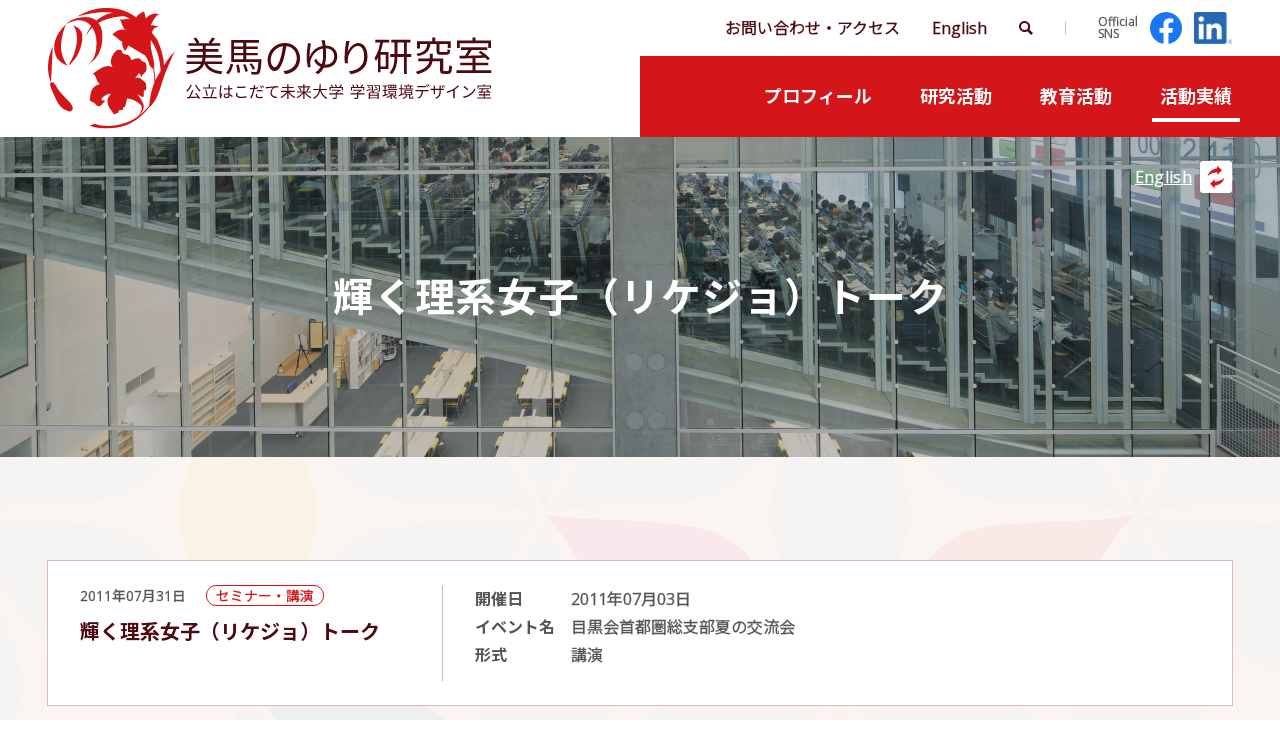

--- FILE ---
content_type: text/html; charset=UTF-8
request_url: https://noyuri.jp/achievement/1792
body_size: 25960
content:
<!DOCTYPE html>
<html lang="ja">
<head>
<meta charset="UTF-8">
<meta name="viewport" content="width=device-width, initial-scale=1">
<meta property="og:type" content="article">
<meta property="og:url" content="https://noyuri.jp/achievement/1792">
<meta property="og:title" content="輝く理系女子（リケジョ）トーク">
<meta property="og:description" content="公立はこだて未来大学 学習環境デザイン室 美馬のゆり研究室のウェブサイトです。">
<meta property="og:site_name" content="美馬のゆり研究室">
<meta property="og:image" content="https://noyuri.jp/wp/wp-content/themes/noyuri_2404/img/share/logo-ogp.png">

<link rel="shortcut icon" href="https://noyuri.jp/wp/wp-content/themes/noyuri_2404/img/share/favicon.ico">
<link rel="icon" type="image/png" href="https://noyuri.jp/wp/wp-content/themes/noyuri_2404/img/share/icon-192x192.png">
<link rel="apple-touch-icon" type="image/png" href="https://noyuri.jp/wp/wp-content/themes/noyuri_2404/img/share/apple-touch-icon-180x180.png">

<meta name="google-site-verification" content="Gw8z09kFkKuHkaoww4RJ3qGIldyGt4mkEVW7NtsyChc" />
<script async src="https://www.googletagmanager.com/gtag/js?id=G-RWL1MH9GGX"></script>
<script>
window.dataLayer = window.dataLayer || [];
function gtag(){dataLayer.push(arguments);}
gtag('js', new Date());
gtag('config', 'G-RWL1MH9GGX');
</script>
<title>輝く理系女子（リケジョ）トーク &#8211; 美馬のゆり研究室</title>
<meta name='robots' content='max-image-preview:large' />
	<style>img:is([sizes="auto" i], [sizes^="auto," i]) { contain-intrinsic-size: 3000px 1500px }</style>
	<link rel='dns-prefetch' href='//fonts.googleapis.com' />
<link rel='dns-prefetch' href='//maxcdn.bootstrapcdn.com' />
<link rel='stylesheet' id='wp-block-library-css' href='https://noyuri.jp/wp/wp-includes/css/dist/block-library/style.min.css' type='text/css' media='all' />
<style id='classic-theme-styles-inline-css' type='text/css'>
/*! This file is auto-generated */
.wp-block-button__link{color:#fff;background-color:#32373c;border-radius:9999px;box-shadow:none;text-decoration:none;padding:calc(.667em + 2px) calc(1.333em + 2px);font-size:1.125em}.wp-block-file__button{background:#32373c;color:#fff;text-decoration:none}
</style>
<style id='global-styles-inline-css' type='text/css'>
:root{--wp--preset--aspect-ratio--square: 1;--wp--preset--aspect-ratio--4-3: 4/3;--wp--preset--aspect-ratio--3-4: 3/4;--wp--preset--aspect-ratio--3-2: 3/2;--wp--preset--aspect-ratio--2-3: 2/3;--wp--preset--aspect-ratio--16-9: 16/9;--wp--preset--aspect-ratio--9-16: 9/16;--wp--preset--color--black: #000000;--wp--preset--color--cyan-bluish-gray: #abb8c3;--wp--preset--color--white: #ffffff;--wp--preset--color--pale-pink: #f78da7;--wp--preset--color--vivid-red: #cf2e2e;--wp--preset--color--luminous-vivid-orange: #ff6900;--wp--preset--color--luminous-vivid-amber: #fcb900;--wp--preset--color--light-green-cyan: #7bdcb5;--wp--preset--color--vivid-green-cyan: #00d084;--wp--preset--color--pale-cyan-blue: #8ed1fc;--wp--preset--color--vivid-cyan-blue: #0693e3;--wp--preset--color--vivid-purple: #9b51e0;--wp--preset--gradient--vivid-cyan-blue-to-vivid-purple: linear-gradient(135deg,rgba(6,147,227,1) 0%,rgb(155,81,224) 100%);--wp--preset--gradient--light-green-cyan-to-vivid-green-cyan: linear-gradient(135deg,rgb(122,220,180) 0%,rgb(0,208,130) 100%);--wp--preset--gradient--luminous-vivid-amber-to-luminous-vivid-orange: linear-gradient(135deg,rgba(252,185,0,1) 0%,rgba(255,105,0,1) 100%);--wp--preset--gradient--luminous-vivid-orange-to-vivid-red: linear-gradient(135deg,rgba(255,105,0,1) 0%,rgb(207,46,46) 100%);--wp--preset--gradient--very-light-gray-to-cyan-bluish-gray: linear-gradient(135deg,rgb(238,238,238) 0%,rgb(169,184,195) 100%);--wp--preset--gradient--cool-to-warm-spectrum: linear-gradient(135deg,rgb(74,234,220) 0%,rgb(151,120,209) 20%,rgb(207,42,186) 40%,rgb(238,44,130) 60%,rgb(251,105,98) 80%,rgb(254,248,76) 100%);--wp--preset--gradient--blush-light-purple: linear-gradient(135deg,rgb(255,206,236) 0%,rgb(152,150,240) 100%);--wp--preset--gradient--blush-bordeaux: linear-gradient(135deg,rgb(254,205,165) 0%,rgb(254,45,45) 50%,rgb(107,0,62) 100%);--wp--preset--gradient--luminous-dusk: linear-gradient(135deg,rgb(255,203,112) 0%,rgb(199,81,192) 50%,rgb(65,88,208) 100%);--wp--preset--gradient--pale-ocean: linear-gradient(135deg,rgb(255,245,203) 0%,rgb(182,227,212) 50%,rgb(51,167,181) 100%);--wp--preset--gradient--electric-grass: linear-gradient(135deg,rgb(202,248,128) 0%,rgb(113,206,126) 100%);--wp--preset--gradient--midnight: linear-gradient(135deg,rgb(2,3,129) 0%,rgb(40,116,252) 100%);--wp--preset--font-size--small: 13px;--wp--preset--font-size--medium: 20px;--wp--preset--font-size--large: 36px;--wp--preset--font-size--x-large: 42px;--wp--preset--spacing--20: 0.44rem;--wp--preset--spacing--30: 0.67rem;--wp--preset--spacing--40: 1rem;--wp--preset--spacing--50: 1.5rem;--wp--preset--spacing--60: 2.25rem;--wp--preset--spacing--70: 3.38rem;--wp--preset--spacing--80: 5.06rem;--wp--preset--shadow--natural: 6px 6px 9px rgba(0, 0, 0, 0.2);--wp--preset--shadow--deep: 12px 12px 50px rgba(0, 0, 0, 0.4);--wp--preset--shadow--sharp: 6px 6px 0px rgba(0, 0, 0, 0.2);--wp--preset--shadow--outlined: 6px 6px 0px -3px rgba(255, 255, 255, 1), 6px 6px rgba(0, 0, 0, 1);--wp--preset--shadow--crisp: 6px 6px 0px rgba(0, 0, 0, 1);}:where(.is-layout-flex){gap: 0.5em;}:where(.is-layout-grid){gap: 0.5em;}body .is-layout-flex{display: flex;}.is-layout-flex{flex-wrap: wrap;align-items: center;}.is-layout-flex > :is(*, div){margin: 0;}body .is-layout-grid{display: grid;}.is-layout-grid > :is(*, div){margin: 0;}:where(.wp-block-columns.is-layout-flex){gap: 2em;}:where(.wp-block-columns.is-layout-grid){gap: 2em;}:where(.wp-block-post-template.is-layout-flex){gap: 1.25em;}:where(.wp-block-post-template.is-layout-grid){gap: 1.25em;}.has-black-color{color: var(--wp--preset--color--black) !important;}.has-cyan-bluish-gray-color{color: var(--wp--preset--color--cyan-bluish-gray) !important;}.has-white-color{color: var(--wp--preset--color--white) !important;}.has-pale-pink-color{color: var(--wp--preset--color--pale-pink) !important;}.has-vivid-red-color{color: var(--wp--preset--color--vivid-red) !important;}.has-luminous-vivid-orange-color{color: var(--wp--preset--color--luminous-vivid-orange) !important;}.has-luminous-vivid-amber-color{color: var(--wp--preset--color--luminous-vivid-amber) !important;}.has-light-green-cyan-color{color: var(--wp--preset--color--light-green-cyan) !important;}.has-vivid-green-cyan-color{color: var(--wp--preset--color--vivid-green-cyan) !important;}.has-pale-cyan-blue-color{color: var(--wp--preset--color--pale-cyan-blue) !important;}.has-vivid-cyan-blue-color{color: var(--wp--preset--color--vivid-cyan-blue) !important;}.has-vivid-purple-color{color: var(--wp--preset--color--vivid-purple) !important;}.has-black-background-color{background-color: var(--wp--preset--color--black) !important;}.has-cyan-bluish-gray-background-color{background-color: var(--wp--preset--color--cyan-bluish-gray) !important;}.has-white-background-color{background-color: var(--wp--preset--color--white) !important;}.has-pale-pink-background-color{background-color: var(--wp--preset--color--pale-pink) !important;}.has-vivid-red-background-color{background-color: var(--wp--preset--color--vivid-red) !important;}.has-luminous-vivid-orange-background-color{background-color: var(--wp--preset--color--luminous-vivid-orange) !important;}.has-luminous-vivid-amber-background-color{background-color: var(--wp--preset--color--luminous-vivid-amber) !important;}.has-light-green-cyan-background-color{background-color: var(--wp--preset--color--light-green-cyan) !important;}.has-vivid-green-cyan-background-color{background-color: var(--wp--preset--color--vivid-green-cyan) !important;}.has-pale-cyan-blue-background-color{background-color: var(--wp--preset--color--pale-cyan-blue) !important;}.has-vivid-cyan-blue-background-color{background-color: var(--wp--preset--color--vivid-cyan-blue) !important;}.has-vivid-purple-background-color{background-color: var(--wp--preset--color--vivid-purple) !important;}.has-black-border-color{border-color: var(--wp--preset--color--black) !important;}.has-cyan-bluish-gray-border-color{border-color: var(--wp--preset--color--cyan-bluish-gray) !important;}.has-white-border-color{border-color: var(--wp--preset--color--white) !important;}.has-pale-pink-border-color{border-color: var(--wp--preset--color--pale-pink) !important;}.has-vivid-red-border-color{border-color: var(--wp--preset--color--vivid-red) !important;}.has-luminous-vivid-orange-border-color{border-color: var(--wp--preset--color--luminous-vivid-orange) !important;}.has-luminous-vivid-amber-border-color{border-color: var(--wp--preset--color--luminous-vivid-amber) !important;}.has-light-green-cyan-border-color{border-color: var(--wp--preset--color--light-green-cyan) !important;}.has-vivid-green-cyan-border-color{border-color: var(--wp--preset--color--vivid-green-cyan) !important;}.has-pale-cyan-blue-border-color{border-color: var(--wp--preset--color--pale-cyan-blue) !important;}.has-vivid-cyan-blue-border-color{border-color: var(--wp--preset--color--vivid-cyan-blue) !important;}.has-vivid-purple-border-color{border-color: var(--wp--preset--color--vivid-purple) !important;}.has-vivid-cyan-blue-to-vivid-purple-gradient-background{background: var(--wp--preset--gradient--vivid-cyan-blue-to-vivid-purple) !important;}.has-light-green-cyan-to-vivid-green-cyan-gradient-background{background: var(--wp--preset--gradient--light-green-cyan-to-vivid-green-cyan) !important;}.has-luminous-vivid-amber-to-luminous-vivid-orange-gradient-background{background: var(--wp--preset--gradient--luminous-vivid-amber-to-luminous-vivid-orange) !important;}.has-luminous-vivid-orange-to-vivid-red-gradient-background{background: var(--wp--preset--gradient--luminous-vivid-orange-to-vivid-red) !important;}.has-very-light-gray-to-cyan-bluish-gray-gradient-background{background: var(--wp--preset--gradient--very-light-gray-to-cyan-bluish-gray) !important;}.has-cool-to-warm-spectrum-gradient-background{background: var(--wp--preset--gradient--cool-to-warm-spectrum) !important;}.has-blush-light-purple-gradient-background{background: var(--wp--preset--gradient--blush-light-purple) !important;}.has-blush-bordeaux-gradient-background{background: var(--wp--preset--gradient--blush-bordeaux) !important;}.has-luminous-dusk-gradient-background{background: var(--wp--preset--gradient--luminous-dusk) !important;}.has-pale-ocean-gradient-background{background: var(--wp--preset--gradient--pale-ocean) !important;}.has-electric-grass-gradient-background{background: var(--wp--preset--gradient--electric-grass) !important;}.has-midnight-gradient-background{background: var(--wp--preset--gradient--midnight) !important;}.has-small-font-size{font-size: var(--wp--preset--font-size--small) !important;}.has-medium-font-size{font-size: var(--wp--preset--font-size--medium) !important;}.has-large-font-size{font-size: var(--wp--preset--font-size--large) !important;}.has-x-large-font-size{font-size: var(--wp--preset--font-size--x-large) !important;}
:where(.wp-block-post-template.is-layout-flex){gap: 1.25em;}:where(.wp-block-post-template.is-layout-grid){gap: 1.25em;}
:where(.wp-block-columns.is-layout-flex){gap: 2em;}:where(.wp-block-columns.is-layout-grid){gap: 2em;}
:root :where(.wp-block-pullquote){font-size: 1.5em;line-height: 1.6;}
</style>
<link rel='stylesheet' id='theme-style-css' href='https://noyuri.jp/wp/wp-content/themes/noyuri_2404/style.css?fver=20240430020701' type='text/css' media='all' />
<link rel='stylesheet' id='font-material-css' href='https://fonts.googleapis.com/icon?family=Material+Icons' type='text/css' media='all' />
<link rel='stylesheet' id='font-awesome-css' href='https://maxcdn.bootstrapcdn.com/font-awesome/4.7.0/css/font-awesome.min.css' type='text/css' media='all' />
<script type="text/javascript" src="https://noyuri.jp/wp/wp-content/themes/noyuri_2404/lib/stile/js/stile-full.min.js?fver=20240430020704" id="stile-js"></script>
<script type="text/javascript" src="https://noyuri.jp/wp/wp-content/themes/noyuri_2404/lib/stomp/slide-show/slide-show.min.js?fver=20240430020704" id="st-slide-show-js"></script>
<link rel="https://api.w.org/" href="https://noyuri.jp/wp-json/" /><link rel="canonical" href="https://noyuri.jp/achievement/1792" />
<link rel='shortlink' href='https://noyuri.jp/?p=1792' />
<link rel="alternate" title="oEmbed (JSON)" type="application/json+oembed" href="https://noyuri.jp/wp-json/oembed/1.0/embed?url=https%3A%2F%2Fnoyuri.jp%2Fachievement%2F1792" />
<link rel="alternate" title="oEmbed (XML)" type="text/xml+oembed" href="https://noyuri.jp/wp-json/oembed/1.0/embed?url=https%3A%2F%2Fnoyuri.jp%2Fachievement%2F1792&#038;format=xml" />
<link rel='prev' title='はこだて国際科学祭 地域における科学イベントの意義' href='https://noyuri.jp/achievement/1790' />
<link rel='next' title='ニッポン人脈記＜私の中のアキバ＞⑤気がつけば理系女子' href='https://noyuri.jp/achievement/1181' />
</head>

<body class="achievement-template-default single single-achievement postid-1792 site-lang-ja">
<div id="page" class="site">
	<header id="masthead" class="site-header" role="banner">
		<div class="site-header-main">

			<div class="site-header-branding">
				<h1 class="site-branding">
					<a href="https://noyuri.jp/" rel="home" class="part-site-branding ja">
	<img class="site-logo" src="https://noyuri.jp/wp/wp-content/themes/noyuri_2404/img/site-logo.svg">
	<img class="site-title ja" src="https://noyuri.jp/wp/wp-content/themes/noyuri_2404/img/title_ja.svg" alt="美馬のゆり研究室">
</a>
				</h1>
			</div>
			<div class="site-header-menu-navigation">

				<div class="site-header-nav">
					<ul class="menu sub-menu in-site ja">
	<li class="contact-and-access"><a href="https://noyuri.jp/contact-access"><span>お問い合わせ・</span><span>アクセス</span></a></li>
	<li class="site-policy"><a href="https://noyuri.jp/site-policy">Site Policy</a></li>
	<li class="lang phone"><a href="https://noyuri.jp" rel="tag" class="current">JA</a></li><li class="lang phone"><a href="https://noyuri.jp/en" rel="tag">EN</a></li>	<li class="lang pc"><a href="https://noyuri.jp" rel="tag" class="current">Japanese</a></li><li class="lang pc"><a href="https://noyuri.jp/en" rel="tag">English</a></li>	<li class="search"><a href="https://noyuri.jp/search"></a></li>
</ul>
<div class="separator-between-sub-menu"></div>
<ul class="menu sub-menu sns ja">
	<li class="label"><label><span>Official</span><span>SNS</span></label></li>
	<li class="facebook"><a href="https://www.facebook.com/noyuri.mima"></a></li>
	<li class="linkedin"><a href="https://www.linkedin.com/in/noyuri-mima-bab1/"></a></li>
</ul>
				</div>
				<div class="site-global-nav-bar">
					<div class="site-global-nav-bar-inner scroll-shadow scroll">
						<ul class="menu ja"><li id="menu-item-14" class="group"><label for="panel-14-ctrl"><div><span>プロフィール</span></div></label></li><li id="menu-item-15" class="group"><label for="panel-15-ctrl"><div><span>研究活動</span></div></label></li><li id="menu-item-16" class="group"><label for="panel-16-ctrl"><div><span>教育活動</span></div></label></li><li id="menu-item-17" class="menu-ancestor group"><label for="panel-17-ctrl"><div><span>活動実績</span></div></label></li></ul>					</div>
				</div>
					<div class="site-global-nav-panel-wrapper screen-only">
						<div id="panel-14" class="site-global-nav-panel screen-only">
						<ul class="menu"><li id="menu-item-66"><a href="https://noyuri.jp/profile" target=""><div><span>美馬のゆり</span><span>略歴</span></div></a></li><li id="menu-item-65"><a href="https://noyuri.jp/curriculum-vitae" target=""><div><span>社会的活動履歴</span></div></a></li><li id="menu-item-63"><a href="https://noyuri.jp/videos" target=""><div><span>動画</span></div></a></li><li id="menu-item-64"><a href="https://noyuri.jp/links" target=""><div><span>関連</span><span>リンク</span></div></a></li></ul>					</div>
						<div id="panel-15" class="site-global-nav-panel screen-only">
						<ul class="menu"><li id="menu-item-69"><a href="https://noyuri.jp/domain" target=""><div><span>研究領域</span></div></a></li><li id="menu-item-68"><a href="https://noyuri.jp/project" target=""><div><span>研究</span><span>プロジェクト</span></div></a></li><li id="menu-item-67"><a href="https://noyuri.jp/affiliation" target=""><div><span>所属学会</span></div></a></li></ul>					</div>
						<div id="panel-16" class="site-global-nav-panel screen-only">
						<ul class="menu"><li id="menu-item-72"><a href="https://noyuri.jp/course" target=""><div><span>担当科目</span></div></a></li><li id="menu-item-71"><a href="https://noyuri.jp/project-learning" target=""><div><span>プロジェクト</span><span>学習</span></div></a></li><li id="menu-item-70"><a href="https://noyuri.jp/works" target=""><div><span>研究</span><span>テーマ</span><span>［大学院</span>・<span>学部共通］</span></div></a></li></ul>					</div>
						<div id="panel-17" class="site-global-nav-panel screen-only">
						<ul class="menu"><li id="menu-item-2199"><a href="https://noyuri.jp/achievement/category/book" target=""><div><span>著書</span></div></a></li><li id="menu-item-2200"><a href="https://noyuri.jp/achievement/category/paper" target=""><div><span>学術論文</span></div></a></li><li id="menu-item-2201"><a href="https://noyuri.jp/achievement/category/lecture" target=""><div><span>学会発表</span></div></a></li><li id="menu-item-2202"><a href="https://noyuri.jp/achievement/category/award" target=""><div><span>受賞</span></div></a></li><li id="menu-item-2203"><a href="https://noyuri.jp/achievement/category/translation" target=""><div><span>翻訳</span></div></a></li><li id="menu-item-2204"><a href="https://noyuri.jp/achievement/category/book-review" target=""><div><span>書評</span></div></a></li><li id="menu-item-2205"><a href="https://noyuri.jp/achievement/category/explanation" target=""><div><span>解説</span>・<span>エッセイ</span></div></a></li><li id="menu-item-2206"><a href="https://noyuri.jp/achievement/category/interview" target=""><div><span>メディア</span><span>掲載</span></div></a></li><li id="menu-item-2207" class="menu-ancestor"><a href="https://noyuri.jp/achievement/category/seminar" target=""><div><span>セミナー</span>・<span>講演</span></div></a></li><li id="menu-item-2208"><a href="https://noyuri.jp/achievement/category/media" target=""><div>TV･<span>ラジオ</span>･<span>動画</span></div></a></li><li id="menu-item-3195"><a href="https://noyuri.jp/topic" target=""><div><span>トピックス</span></div></a></li></ul>					</div>
					</div>

			</div>

		</div>
	</header>

	<div id="content" class="site-content">
	<div id="primary" class="content-area">
		<main id="main" class="site-main" role="main">

<article id="post-1792" class="entry entry-achievement post-1792 achievement type-achievement status-publish hentry achievement_category-seminar">

	<header class="entry-header"  style="background-image: url('https://noyuri.jp/wp/wp-content/uploads/2020/12/KujiraLib-scaled.jpg')">
		<h2 class="title" ><div>輝く理系女子（リケジョ）トーク</div></h2>
<div class="entry-lang-button ja"><a href="https://noyuri.jp/en/achievement/1792" rel="tag">English</a><a href="https://noyuri.jp/achievement/1792" rel="tag" class="current">Japanese</a></div>	</header>

<div class="entry-content-wrapper">

	<div class="entry-content wide">
		<ul class="list-item list-item-achievement row stile-anchor-external">
			<li id="post-1792" class="item item-news no-link post-1792 achievement type-achievement status-publish hentry achievement_category-seminar">
<div>

		<div class="thumbnail"><div ></div></div>

		<div class="content">
			<div class="main">
				<div class="info">
					<span class="date-wrapper"><span class="date">2011年07月31日</span></span>
					<span class="type-wrapper"><span class="type">セミナー・講演</span></span>
				</div>
				<div class="title stile-kerning"><div>輝く理系女子（リケジョ）トーク</div></div>
			</div>


			<div class="sub">
				
	<div class="detailed-information">
		<table>
			<tbody>
					<tr>
					<th>開催日</th>
					<td>2011年07月03日</td>
				</tr>
						<tr>
					<th>イベント名</th>
					<td>目黒会首都圏総支部夏の交流会</td>
				</tr>
						<tr>
					<th>形式</th>
					<td>講演</td>
				</tr>
					</tbody>
		</table>
	</div>
					<div class="related-links stile-anchor-external">
			</div>
			</div>
		</div>



</div></li>
		</ul>
	</div>
</div>

</article>

		</main>
	</div>
	</div><!-- #content -->

	<footer id="colophon" class="site-footer" role="contentinfo">

		<div class="site-footer-share">
			<aside class="aside aside-share full">
	<ul class="aside-share-list">
		<li>Share</li>
		<li><a class="facebook" href="http://www.facebook.com/sharer.php?u=https://noyuri.jp/achievement/1792&amp;t=輝く理系女子（リケジョ）トーク"></a></li>
		<li><a class="twitter" href="http://twitter.com/intent/tweet?url=https://noyuri.jp/achievement/1792&amp;text=輝く理系女子（リケジョ）トーク"></a></li>
	</ul>
</aside>
		</div>

		<div class="site-footer-misc"><a id="back-to-top" class="hidden" href="#top"></a></div>


		<aside class="banner-area" role="complementary" aria-label="バナー">
	<div class="banner-column">
		<section id="media_image-2" class="widget widget_media_image"><h2 class="widget-title">公立はこだて未来大学</h2><a href="https://www.fun.ac.jp/"><img width="580" height="120" src="https://noyuri.jp/wp/wp-content/uploads/2020/11/719c6f9acc7b745eb268bccd2cf1752c.gif" class="image wp-image-2507  attachment-full size-full" alt="" style="max-width: 100%; height: auto;" decoding="async" loading="lazy" /></a></section><section id="media_image-3" class="widget widget_media_image"><h2 class="widget-title">はこだて国際科学祭</h2><a href="https://www.sciencefestival.jp/"><img width="580" height="120" src="https://noyuri.jp/wp/wp-content/uploads/2020/11/073ee9c506d3c50240511e0e4c764525.gif" class="image wp-image-2508  attachment-full size-full" alt="" style="max-width: 100%; height: auto;" decoding="async" loading="lazy" /></a></section><section id="media_image-4" class="widget widget_media_image"><h2 class="widget-title">aiEDU JAPAN</h2><a href="https://aiedu.jp/"><img width="580" height="120" src="https://noyuri.jp/wp/wp-content/uploads/2023/09/aiedu_japan.png" class="image wp-image-4967  attachment-full size-full" alt="" style="max-width: 100%; height: auto;" decoding="async" loading="lazy" srcset="https://noyuri.jp/wp/wp-content/uploads/2023/09/aiedu_japan.png 580w, https://noyuri.jp/wp/wp-content/uploads/2023/09/aiedu_japan-320x66.png 320w, https://noyuri.jp/wp/wp-content/uploads/2023/09/aiedu_japan-480x99.png 480w" sizes="auto, (max-width: 580px) 100vw, 580px" /></a></section><section id="media_image-8" class="widget widget_media_image"><h2 class="widget-title">CHAI</h2><a href="https://humancompatible.ai/"><img width="180" height="70" src="https://noyuri.jp/wp/wp-content/uploads/2022/01/CHAIlogo-1-320x124.jpg" class="image wp-image-4356  attachment-180x70 size-180x70" alt="" style="max-width: 100%; height: auto;" title="CHAI" decoding="async" loading="lazy" srcset="https://noyuri.jp/wp/wp-content/uploads/2022/01/CHAIlogo-1-320x124.jpg 320w, https://noyuri.jp/wp/wp-content/uploads/2022/01/CHAIlogo-1-640x248.jpg 640w, https://noyuri.jp/wp/wp-content/uploads/2022/01/CHAIlogo-1-480x186.jpg 480w, https://noyuri.jp/wp/wp-content/uploads/2022/01/CHAIlogo-1-e1641536496666.jpg 206w" sizes="auto, (max-width: 180px) 100vw, 180px" /></a></section>	</div>
</aside>

		<div class="site-footer-main">

			<div class="site-footer-title" >
				<a href="https://noyuri.jp" rel="home">
					<div class="site-title ja"><div><span>美馬のゆり</span><span>研究室</span></div></div>
				</a>
			</div>

			<div class="site-footer-nav">
				<ul class="menu sub-menu in-site ja">
	<li class="contact-and-access"><a href="https://noyuri.jp/contact-access"><span>お問い合わせ・</span><span>アクセス</span></a></li>
	<li class="site-policy"><a href="https://noyuri.jp/site-policy">Site Policy</a></li>
	<li class="lang phone"><a href="https://noyuri.jp" rel="tag" class="current">JA</a></li><li class="lang phone"><a href="https://noyuri.jp/en" rel="tag">EN</a></li>	<li class="lang pc"><a href="https://noyuri.jp" rel="tag" class="current">Japanese</a></li><li class="lang pc"><a href="https://noyuri.jp/en" rel="tag">English</a></li>	<li class="search"><a href="https://noyuri.jp/search"></a></li>
</ul>
<div class="separator-between-sub-menu"></div>
<ul class="menu sub-menu sns ja">
	<li class="label"><label><span>Official</span><span>SNS</span></label></li>
	<li class="facebook"><a href="https://www.facebook.com/noyuri.mima"></a></li>
	<li class="linkedin"><a href="https://www.linkedin.com/in/noyuri-mima-bab1/"></a></li>
</ul>
			</div>

		</div>


		<div class="site-footer-misc"><a id="back-to-top" class="hidden" href="#top"></a></div>
	</footer>

</div><!-- #page -->

<script type="text/javascript" src="https://noyuri.jp/wp/wp-content/themes/noyuri_2404/js/global-nav.min.js?fver=20240430020701" id="global-nav-js"></script>
<script type="text/javascript" src="https://noyuri.jp/wp/wp-content/themes/noyuri_2404/js/global-nav-extension.min.js?fver=20240430020701" id="global-nav-extension-js"></script>
<script type="text/javascript" src="https://noyuri.jp/wp/wp-content/themes/noyuri_2404/js/scroll-shadow.min.js?fver=20240430020701" id="scroll-shadow-js"></script>
<script type="text/javascript" src="https://noyuri.jp/wp/wp-content/themes/noyuri_2404/js/back-to-top.min.js?fver=20240430020701" id="back-to-top-js"></script>

</body>
</html>


--- FILE ---
content_type: text/css
request_url: https://noyuri.jp/wp/wp-content/themes/noyuri_2404/style.css?fver=20240430020701
body_size: 240892
content:
/*!
Theme Name: Noyuri_2404.20240430
Theme URI: http://www.stxst.com/
Author: Space-Time Inc.
Author URI: http://www.stxst.com/
Description: Theme for Websites
Version: 2024-04-30
Text Domain: default
Tags: education
*/@import"https://fonts.googleapis.com/css2?family=Noto+Sans+JP:wght@100;300;400;500;700;900&display=swap";@import"https://fonts.googleapis.com/css2?family=Roboto:wght@700&display=swap";@import"https://fonts.googleapis.com/css?family=Open+Sans:400,400i,700,700i&display=swap";@import"https://fonts.googleapis.com/css?family=Spectral:300,300i,600,600i&display=swap";html,body,h1,h2,h3,h4,h5,h6,a,p,span,em,small,strong,sub,sup,mark,del,ins,strike,abbr,dfn,blockquote,q,cite,code,pre,ol,ul,li,dl,dt,dd,div,hr,section,article,main,aside,nav,header,hgroup,footer,img,figure,figcaption,address,time,audio,video,canvas,iframe,details,summary,fieldset,form,label,legend,table,caption,tbody,tfoot,thead,tr,th,td{margin:0;padding:0;border:0}html{box-sizing:border-box}*,*::before,*::after{box-sizing:inherit;background-repeat:no-repeat}main{display:block}html{line-height:1;-webkit-text-size-adjust:100%;word-wrap:break-word;overflow-wrap:break-word;-moz-tab-size:4;tab-size:4}*{font-size:inherit;font-family:inherit;line-height:inherit}a,a:visited{color:inherit}a{text-decoration:none}h1,h2,h3,h4,h5,h6{font-size:100%;font-weight:normal}mark{color:inherit;background-color:inherit}address{font-style:inherit}code,kbd,samp,pre{font-size:1em}ol[class],ul[class]{list-style:none}table{border-collapse:collapse;border-spacing:0}td,th{text-align:left}img,iframe,embed,object,audio,video{max-width:100%;height:auto;border:none}button,input,select,textarea{border-radius:0}button,[type=button],[type=reset],[type=submit],[role=button]{cursor:pointer}[disabled]{cursor:default}button,input,optgroup,select,textarea{font:inherit;margin:0}button,input,select,textarea{border:1px solid WindowFrame;color:inherit}button,input{line-height:1;overflow:visible}button,select{text-transform:none}button,[type=button],[type=reset],[type=submit]{-webkit-appearance:button}button::-moz-focus-inner,[type=button]::-moz-focus-inner,[type=reset]::-moz-focus-inner,[type=submit]::-moz-focus-inner{border-style:none;padding:0}button:-moz-focusring,[type=button]:-moz-focusring,[type=reset]:-moz-focusring,[type=submit]:-moz-focusring{outline:1px dotted ButtonText}[type=search]{-webkit-appearance:none;outline-offset:-2px}[type=search]::-webkit-search-decoration{-webkit-appearance:none}[type=number]{width:auto}[type=range]{padding:0}select{-webkit-appearance:none;-moz-appearance:none}select::-ms-expand{display:none}select::-ms-value{color:currentColor}textarea{overflow:auto;resize:vertical}legend{border:0;color:inherit;display:table;max-width:100%;white-space:normal}progress{display:inline-block;vertical-align:baseline}:-ms-input-placeholder{color:inherit;opacity:.54}::-webkit-file-upload-button{-webkit-appearance:button;font:inherit}@font-face{font-family:"Yu Gothic C";font-weight:100;src:local("Yu Gothic Medium"),local("YuGothic-Medium"),local("YuGothic-Regular")}@font-face{font-family:"Yu Gothic C";font-weight:200;src:local("Yu Gothic Medium"),local("YuGothic-Medium"),local("YuGothic-Regular")}@font-face{font-family:"Yu Gothic C";font-weight:300;src:local("Yu Gothic Medium"),local("YuGothic-Medium"),local("YuGothic-Regular")}@font-face{font-family:"Yu Gothic C";font-weight:400;src:local("Yu Gothic Medium"),local("YuGothic-Medium"),local("YuGothic-Regular")}@font-face{font-family:"Yu Gothic C";font-weight:normal;src:local("Yu Gothic Medium"),local("YuGothic-Medium"),local("YuGothic-Regular")}@font-face{font-family:"Yu Gothic C";font-weight:bold;src:local("Yu Gothic Bold"),local("YuGothic-Bold")}@font-face{font-family:"Yu Mincho";font-weight:100;src:local("Yu Mincho Regular"),local("YuMincho-Regular")}@font-face{font-family:"Yu Mincho";font-weight:200;src:local("Yu Mincho Regular"),local("YuMincho-Regular")}@font-face{font-family:"Yu Mincho";font-weight:300;src:local("Yu Mincho Regular"),local("YuMincho-Regular")}@font-face{font-family:"Yu Mincho";font-weight:400;src:local("Yu Mincho Regular"),local("YuMincho-Regular")}@font-face{font-family:"Yu Mincho";font-weight:normal;src:local("Yu Mincho Regular"),local("YuMincho-Regular")}@font-face{font-family:"Yu Mincho";font-weight:bold;src:local("Yu Mincho Demibold"),local("YuMincho-Demibold")}@font-face{font-family:Meiryo;font-weight:normal;src:local("Meiryo")}@font-face{font-family:Meiryo;font-weight:bold;src:local("Meiryo Bold")}@font-face{font-family:"HG Mincho";font-weight:normal;src:local("HGMinchoB")}@font-face{font-family:"HG Mincho";font-weight:bold;src:local("HGMinchoE")}.visually-hidden{position:absolute;width:1px;height:1px;overflow:hidden;border:0;padding:0;clip:rect(0 0 0 0);clip-path:inset(50%);margin:-1px;white-space:nowrap}@media(prefers-reduced-motion: reduce){*,*::before,*::after{animation-duration:.01ms !important;animation-iteration-count:1 !important;transition-duration:.01ms !important;scroll-behavior:auto !important}}.stile .tab-page>div>div+div,.widget_text .textwidget .tab-page>div>div+div,.stile .pseudo-tab-page>div+div,.widget_text .textwidget .pseudo-tab-page>div+div,.stile .column-2>*>div+div,.widget_text .textwidget .column-2>*>div+div,.stile .column-3>*>div+div,.widget_text .textwidget .column-3>*>div+div,.stile .column-4>*>div+div,.widget_text .textwidget .column-4>*>div+div,.stile .card-2>*>div+div,.widget_text .textwidget .card-2>*>div+div,.stile .card-3>*>div+div,.widget_text .textwidget .card-3>*>div+div,.stile .card-4>*>div+div,.widget_text .textwidget .card-4>*>div+div,.stile div.frame blockquote>div+div,.stile div.frame-alt blockquote>div+div,.stile blockquote>div+div,.widget_text .textwidget blockquote>div+div,.stile div.frame>div+div,.stile div.frame-alt>div+div,.widget_text .textwidget div.frame>div+div,.widget_text .textwidget div.frame-alt>div+div,.stile>div+div,.widget_text .textwidget>div+div{margin-top:1.8rem}.stile div.frame .tab-page>div>*:first-child.alignleft+*:not([class]),.stile div.frame-alt .tab-page>div>*:first-child.alignleft+*:not([class]),.widget_text .textwidget div.frame .tab-page>div>*:first-child.alignleft+*:not([class]),.widget_text .textwidget div.frame-alt .tab-page>div>*:first-child.alignleft+*:not([class]),.stile .tab-page>div>*:first-child.alignleft+*:not([class]),.widget_text .textwidget .tab-page>div>*:first-child.alignleft+*:not([class]),.stile div.frame .pseudo-tab-page>*:first-child.alignleft+*:not([class]),.stile div.frame-alt .pseudo-tab-page>*:first-child.alignleft+*:not([class]),.widget_text .textwidget div.frame .pseudo-tab-page>*:first-child.alignleft+*:not([class]),.widget_text .textwidget div.frame-alt .pseudo-tab-page>*:first-child.alignleft+*:not([class]),.stile .pseudo-tab-page>*:first-child.alignleft+*:not([class]),.widget_text .textwidget .pseudo-tab-page>*:first-child.alignleft+*:not([class]),.stile div.frame .column-2>*>*:first-child.alignleft+*:not([class]),.stile div.frame-alt .column-2>*>*:first-child.alignleft+*:not([class]),.widget_text .textwidget div.frame .column-2>*>*:first-child.alignleft+*:not([class]),.widget_text .textwidget div.frame-alt .column-2>*>*:first-child.alignleft+*:not([class]),.stile .column-2>*>*:first-child.alignleft+*:not([class]),.widget_text .textwidget .column-2>*>*:first-child.alignleft+*:not([class]),.stile div.frame .column-3>*>*:first-child.alignleft+*:not([class]),.stile div.frame-alt .column-3>*>*:first-child.alignleft+*:not([class]),.widget_text .textwidget div.frame .column-3>*>*:first-child.alignleft+*:not([class]),.widget_text .textwidget div.frame-alt .column-3>*>*:first-child.alignleft+*:not([class]),.stile .column-3>*>*:first-child.alignleft+*:not([class]),.widget_text .textwidget .column-3>*>*:first-child.alignleft+*:not([class]),.stile div.frame .column-4>*>*:first-child.alignleft+*:not([class]),.stile div.frame-alt .column-4>*>*:first-child.alignleft+*:not([class]),.widget_text .textwidget div.frame .column-4>*>*:first-child.alignleft+*:not([class]),.widget_text .textwidget div.frame-alt .column-4>*>*:first-child.alignleft+*:not([class]),.stile .column-4>*>*:first-child.alignleft+*:not([class]),.widget_text .textwidget .column-4>*>*:first-child.alignleft+*:not([class]),.stile div.frame .card-2>*>*:first-child.alignleft+*:not([class]),.stile div.frame-alt .card-2>*>*:first-child.alignleft+*:not([class]),.widget_text .textwidget div.frame .card-2>*>*:first-child.alignleft+*:not([class]),.widget_text .textwidget div.frame-alt .card-2>*>*:first-child.alignleft+*:not([class]),.stile .card-2>*>*:first-child.alignleft+*:not([class]),.widget_text .textwidget .card-2>*>*:first-child.alignleft+*:not([class]),.stile div.frame .card-3>*>*:first-child.alignleft+*:not([class]),.stile div.frame-alt .card-3>*>*:first-child.alignleft+*:not([class]),.widget_text .textwidget div.frame .card-3>*>*:first-child.alignleft+*:not([class]),.widget_text .textwidget div.frame-alt .card-3>*>*:first-child.alignleft+*:not([class]),.stile .card-3>*>*:first-child.alignleft+*:not([class]),.widget_text .textwidget .card-3>*>*:first-child.alignleft+*:not([class]),.stile div.frame .card-4>*>*:first-child.alignleft+*:not([class]),.stile div.frame-alt .card-4>*>*:first-child.alignleft+*:not([class]),.widget_text .textwidget div.frame .card-4>*>*:first-child.alignleft+*:not([class]),.widget_text .textwidget div.frame-alt .card-4>*>*:first-child.alignleft+*:not([class]),.stile .card-4>*>*:first-child.alignleft+*:not([class]),.widget_text .textwidget .card-4>*>*:first-child.alignleft+*:not([class]),.stile div.frame blockquote>*:first-child.alignleft+*:not([class]),.stile div.frame-alt blockquote>*:first-child.alignleft+*:not([class]),.widget_text .textwidget div.frame blockquote>*:first-child.alignleft+*:not([class]),.widget_text .textwidget div.frame-alt blockquote>*:first-child.alignleft+*:not([class]),.stile blockquote>*:first-child.alignleft+*:not([class]),.widget_text .textwidget blockquote>*:first-child.alignleft+*:not([class]),.stile div.frame>*:first-child.alignleft+*:not([class]),.stile div.frame-alt>*:first-child.alignleft+*:not([class]),.widget_text .textwidget div.frame>*:first-child.alignleft+*:not([class]),.widget_text .textwidget div.frame-alt>*:first-child.alignleft+*:not([class]),.stile>*:first-child.alignleft+*:not([class]),.widget_text .textwidget>*:first-child.alignleft+*:not([class]),.stile div.frame .tab-page>div>*:first-child.alignright+*:not([class]),.stile div.frame-alt .tab-page>div>*:first-child.alignright+*:not([class]),.widget_text .textwidget div.frame .tab-page>div>*:first-child.alignright+*:not([class]),.widget_text .textwidget div.frame-alt .tab-page>div>*:first-child.alignright+*:not([class]),.stile .tab-page>div>*:first-child.alignright+*:not([class]),.widget_text .textwidget .tab-page>div>*:first-child.alignright+*:not([class]),.stile div.frame .pseudo-tab-page>*:first-child.alignright+*:not([class]),.stile div.frame-alt .pseudo-tab-page>*:first-child.alignright+*:not([class]),.widget_text .textwidget div.frame .pseudo-tab-page>*:first-child.alignright+*:not([class]),.widget_text .textwidget div.frame-alt .pseudo-tab-page>*:first-child.alignright+*:not([class]),.stile .pseudo-tab-page>*:first-child.alignright+*:not([class]),.widget_text .textwidget .pseudo-tab-page>*:first-child.alignright+*:not([class]),.stile div.frame .column-2>*>*:first-child.alignright+*:not([class]),.stile div.frame-alt .column-2>*>*:first-child.alignright+*:not([class]),.widget_text .textwidget div.frame .column-2>*>*:first-child.alignright+*:not([class]),.widget_text .textwidget div.frame-alt .column-2>*>*:first-child.alignright+*:not([class]),.stile .column-2>*>*:first-child.alignright+*:not([class]),.widget_text .textwidget .column-2>*>*:first-child.alignright+*:not([class]),.stile div.frame .column-3>*>*:first-child.alignright+*:not([class]),.stile div.frame-alt .column-3>*>*:first-child.alignright+*:not([class]),.widget_text .textwidget div.frame .column-3>*>*:first-child.alignright+*:not([class]),.widget_text .textwidget div.frame-alt .column-3>*>*:first-child.alignright+*:not([class]),.stile .column-3>*>*:first-child.alignright+*:not([class]),.widget_text .textwidget .column-3>*>*:first-child.alignright+*:not([class]),.stile div.frame .column-4>*>*:first-child.alignright+*:not([class]),.stile div.frame-alt .column-4>*>*:first-child.alignright+*:not([class]),.widget_text .textwidget div.frame .column-4>*>*:first-child.alignright+*:not([class]),.widget_text .textwidget div.frame-alt .column-4>*>*:first-child.alignright+*:not([class]),.stile .column-4>*>*:first-child.alignright+*:not([class]),.widget_text .textwidget .column-4>*>*:first-child.alignright+*:not([class]),.stile div.frame .card-2>*>*:first-child.alignright+*:not([class]),.stile div.frame-alt .card-2>*>*:first-child.alignright+*:not([class]),.widget_text .textwidget div.frame .card-2>*>*:first-child.alignright+*:not([class]),.widget_text .textwidget div.frame-alt .card-2>*>*:first-child.alignright+*:not([class]),.stile .card-2>*>*:first-child.alignright+*:not([class]),.widget_text .textwidget .card-2>*>*:first-child.alignright+*:not([class]),.stile div.frame .card-3>*>*:first-child.alignright+*:not([class]),.stile div.frame-alt .card-3>*>*:first-child.alignright+*:not([class]),.widget_text .textwidget div.frame .card-3>*>*:first-child.alignright+*:not([class]),.widget_text .textwidget div.frame-alt .card-3>*>*:first-child.alignright+*:not([class]),.stile .card-3>*>*:first-child.alignright+*:not([class]),.widget_text .textwidget .card-3>*>*:first-child.alignright+*:not([class]),.stile div.frame .card-4>*>*:first-child.alignright+*:not([class]),.stile div.frame-alt .card-4>*>*:first-child.alignright+*:not([class]),.widget_text .textwidget div.frame .card-4>*>*:first-child.alignright+*:not([class]),.widget_text .textwidget div.frame-alt .card-4>*>*:first-child.alignright+*:not([class]),.stile .card-4>*>*:first-child.alignright+*:not([class]),.widget_text .textwidget .card-4>*>*:first-child.alignright+*:not([class]),.stile div.frame blockquote>*:first-child.alignright+*:not([class]),.stile div.frame-alt blockquote>*:first-child.alignright+*:not([class]),.widget_text .textwidget div.frame blockquote>*:first-child.alignright+*:not([class]),.widget_text .textwidget div.frame-alt blockquote>*:first-child.alignright+*:not([class]),.stile blockquote>*:first-child.alignright+*:not([class]),.widget_text .textwidget blockquote>*:first-child.alignright+*:not([class]),.stile div.frame>*:first-child.alignright+*:not([class]),.stile div.frame-alt>*:first-child.alignright+*:not([class]),.widget_text .textwidget div.frame>*:first-child.alignright+*:not([class]),.widget_text .textwidget div.frame-alt>*:first-child.alignright+*:not([class]),.stile>*:first-child.alignright+*:not([class]),.widget_text .textwidget>*:first-child.alignright+*:not([class]){margin-top:0}.stile div.frame,.stile div.frame-alt,.widget_text .textwidget div.frame,.widget_text .textwidget div.frame-alt,.stile,.widget_text .textwidget{text-align:center}.stile div.frame>*,.stile div.frame-alt>*,.widget_text .textwidget div.frame>*,.widget_text .textwidget div.frame-alt>*,.stile>*,.widget_text .textwidget>*{text-align:left}.stile div.frame *+figcaption,.stile div.frame-alt *+figcaption,.widget_text .textwidget div.frame *+figcaption,.widget_text .textwidget div.frame-alt *+figcaption,.stile *+figcaption,.widget_text .textwidget *+figcaption{margin-top:.9rem}.stile div.frame table>caption,.stile div.frame-alt table>caption,.stile table>caption,.widget_text .textwidget table>caption{padding-bottom:.9rem}.stile ul:not([class])>li+li,.widget_text .textwidget ul:not([class])>li+li,.stile ul.stile>li+li,.widget_text .textwidget ul.stile>li+li{margin-top:.9rem}.stile ul[data-stile~=compact]>li+li,.widget_text .textwidget ul[data-stile~=compact]>li+li{margin-top:0}.stile ol:not([class])>li+li::before,.widget_text .textwidget ol:not([class])>li+li::before,.stile ol.stile>li+li::before,.widget_text .textwidget ol.stile>li+li::before{padding-top:.9rem}.stile ol[data-stile~=compact]>li+li::before,.widget_text .textwidget ol[data-stile~=compact]>li+li::before{padding-top:0}.stile dl:not([class])>*+dt,.widget_text .textwidget dl:not([class])>*+dt,.stile dl.stile>*+dt,.widget_text .textwidget dl.stile>*+dt{margin-top:.9rem}.stile dl[data-stile~=compact]>*+dt,.widget_text .textwidget dl[data-stile~=compact]>*+dt{margin-top:0}.stile div.frame li>ul,.stile div.frame-alt li>ul,.stile li>ul,.widget_text .textwidget li>ul,.stile div.frame li>ol,.stile div.frame-alt li>ol,.stile li>ol,.widget_text .textwidget li>ol,.stile div.frame li>dl,.stile div.frame-alt li>dl,.stile li>dl,.widget_text .textwidget li>dl,.stile div.frame dd>ul,.stile div.frame-alt dd>ul,.stile dd>ul,.widget_text .textwidget dd>ul,.stile div.frame dd>ol,.stile div.frame-alt dd>ol,.stile dd>ol,.widget_text .textwidget dd>ol,.stile div.frame dd>dl,.stile div.frame-alt dd>dl,.stile dd>dl,.widget_text .textwidget dd>dl{margin-top:.9rem}.stile div.frame *+blockquote,.stile div.frame-alt *+blockquote,.widget_text .textwidget div.frame *+blockquote,.widget_text .textwidget div.frame-alt *+blockquote,.stile *+blockquote,.widget_text .textwidget *+blockquote,.stile div.frame blockquote+*,.stile div.frame-alt blockquote+*,.stile blockquote+*,.widget_text .textwidget blockquote+*,.stile div.frame *+nav,.stile div.frame-alt *+nav,.widget_text .textwidget div.frame *+nav,.widget_text .textwidget div.frame-alt *+nav,.stile *+nav,.widget_text .textwidget *+nav,.stile div.frame nav+*,.stile div.frame-alt nav+*,.stile nav+*,.widget_text .textwidget nav+*,.stile div.frame *+pre,.stile div.frame-alt *+pre,.widget_text .textwidget div.frame *+pre,.widget_text .textwidget div.frame-alt *+pre,.stile *+pre,.widget_text .textwidget *+pre,.stile div.frame pre+*,.stile div.frame-alt pre+*,.stile pre+*,.widget_text .textwidget pre+*,.stile div.frame *+ul,.stile div.frame-alt *+ul,.widget_text .textwidget div.frame *+ul,.widget_text .textwidget div.frame-alt *+ul,.stile *+ul,.widget_text .textwidget *+ul,.stile div.frame ul+*,.stile div.frame-alt ul+*,.stile ul+*,.widget_text .textwidget ul+*,.stile div.frame *+ol,.stile div.frame-alt *+ol,.widget_text .textwidget div.frame *+ol,.widget_text .textwidget div.frame-alt *+ol,.stile *+ol,.widget_text .textwidget *+ol,.stile div.frame ol+*,.stile div.frame-alt ol+*,.stile ol+*,.widget_text .textwidget ol+*,.stile div.frame *+dl,.stile div.frame-alt *+dl,.widget_text .textwidget div.frame *+dl,.widget_text .textwidget div.frame-alt *+dl,.stile *+dl,.widget_text .textwidget *+dl,.stile div.frame dl+*,.stile div.frame-alt dl+*,.stile dl+*,.widget_text .textwidget dl+*,.stile div.frame *+p,.stile div.frame-alt *+p,.widget_text .textwidget div.frame *+p,.widget_text .textwidget div.frame-alt *+p,.stile *+p,.widget_text .textwidget *+p,.stile div.frame p+*,.stile div.frame-alt p+*,.stile p+*,.widget_text .textwidget p+*{margin-top:1.8rem}.stile div.frame *+table,.stile div.frame-alt *+table,.widget_text .textwidget div.frame *+table,.widget_text .textwidget div.frame-alt *+table,.stile *+table,.widget_text .textwidget *+table,.stile div.frame table+*,.stile div.frame-alt table+*,.stile table+*,.widget_text .textwidget table+*,.stile div.frame *+hr,.stile div.frame-alt *+hr,.widget_text .textwidget div.frame *+hr,.widget_text .textwidget div.frame-alt *+hr,.stile *+hr,.widget_text .textwidget *+hr,.stile div.frame hr+*,.stile div.frame-alt hr+*,.stile hr+*,.widget_text .textwidget hr+*{margin-top:3.6rem}.stile div.frame p+p,.stile div.frame-alt p+p,.stile p+p,.widget_text .textwidget p+p{margin-top:.9rem}@media screen and (min-width: 600px),print and (min-width: 193px){.stile div.frame *+.alignleft:not([data-stile~=aligncenter])[data-stile~=next-to-table],.stile div.frame-alt *+.alignleft:not([data-stile~=aligncenter])[data-stile~=next-to-table],.widget_text .textwidget div.frame *+.alignleft:not([data-stile~=aligncenter])[data-stile~=next-to-table],.widget_text .textwidget div.frame-alt *+.alignleft:not([data-stile~=aligncenter])[data-stile~=next-to-table],.stile *+.alignleft:not([data-stile~=aligncenter])[data-stile~=next-to-table],.widget_text .textwidget *+.alignleft:not([data-stile~=aligncenter])[data-stile~=next-to-table],.stile .alignleft:not([data-stile~=aligncenter])[data-stile~=next-to-table]+*,.widget_text .textwidget .alignleft:not([data-stile~=aligncenter])[data-stile~=next-to-table]+*,.stile div.frame *+.alignright:not([data-stile~=aligncenter])[data-stile~=next-to-table],.stile div.frame-alt *+.alignright:not([data-stile~=aligncenter])[data-stile~=next-to-table],.widget_text .textwidget div.frame *+.alignright:not([data-stile~=aligncenter])[data-stile~=next-to-table],.widget_text .textwidget div.frame-alt *+.alignright:not([data-stile~=aligncenter])[data-stile~=next-to-table],.stile *+.alignright:not([data-stile~=aligncenter])[data-stile~=next-to-table],.widget_text .textwidget *+.alignright:not([data-stile~=aligncenter])[data-stile~=next-to-table],.stile .alignright:not([data-stile~=aligncenter])[data-stile~=next-to-table]+*,.widget_text .textwidget .alignright:not([data-stile~=aligncenter])[data-stile~=next-to-table]+*{margin-top:3.6rem}.stile div.frame *+.alignleft:not([data-stile~=aligncenter])[data-stile~=next-to-hr],.stile div.frame-alt *+.alignleft:not([data-stile~=aligncenter])[data-stile~=next-to-hr],.widget_text .textwidget div.frame *+.alignleft:not([data-stile~=aligncenter])[data-stile~=next-to-hr],.widget_text .textwidget div.frame-alt *+.alignleft:not([data-stile~=aligncenter])[data-stile~=next-to-hr],.stile *+.alignleft:not([data-stile~=aligncenter])[data-stile~=next-to-hr],.widget_text .textwidget *+.alignleft:not([data-stile~=aligncenter])[data-stile~=next-to-hr],.stile .alignleft:not([data-stile~=aligncenter])[data-stile~=next-to-hr]+*,.widget_text .textwidget .alignleft:not([data-stile~=aligncenter])[data-stile~=next-to-hr]+*,.stile div.frame *+.alignright:not([data-stile~=aligncenter])[data-stile~=next-to-hr],.stile div.frame-alt *+.alignright:not([data-stile~=aligncenter])[data-stile~=next-to-hr],.widget_text .textwidget div.frame *+.alignright:not([data-stile~=aligncenter])[data-stile~=next-to-hr],.widget_text .textwidget div.frame-alt *+.alignright:not([data-stile~=aligncenter])[data-stile~=next-to-hr],.stile *+.alignright:not([data-stile~=aligncenter])[data-stile~=next-to-hr],.widget_text .textwidget *+.alignright:not([data-stile~=aligncenter])[data-stile~=next-to-hr],.stile .alignright:not([data-stile~=aligncenter])[data-stile~=next-to-hr]+*,.widget_text .textwidget .alignright:not([data-stile~=aligncenter])[data-stile~=next-to-hr]+*{margin-top:3.6rem}.stile p+.alignleft:not([data-stile~=aligncenter])[data-stile~=next-to-p],.widget_text .textwidget p+.alignleft:not([data-stile~=aligncenter])[data-stile~=next-to-p],.stile .alignleft:not([data-stile~=aligncenter])[data-stile~=next-to-p]+p,.widget_text .textwidget .alignleft:not([data-stile~=aligncenter])[data-stile~=next-to-p]+p,.stile p+.alignright:not([data-stile~=aligncenter])[data-stile~=next-to-p],.widget_text .textwidget p+.alignright:not([data-stile~=aligncenter])[data-stile~=next-to-p],.stile .alignright:not([data-stile~=aligncenter])[data-stile~=next-to-p]+p,.widget_text .textwidget .alignright:not([data-stile~=aligncenter])[data-stile~=next-to-p]+p{margin-top:.9rem}}.stile div.frame .alignleft,.stile div.frame-alt .alignleft,.stile .alignleft,.widget_text .textwidget .alignleft,.stile div.frame .alignright,.stile div.frame-alt .alignright,.stile .alignright,.widget_text .textwidget .alignright,.stile div.frame .aligncenter,.stile div.frame-alt .aligncenter,.stile .aligncenter,.widget_text .textwidget .aligncenter{margin-top:1.8rem;margin-bottom:1.8rem}@media screen and (min-width: 600px),print and (min-width: 193px){.stile div.frame .alignleft,.stile div.frame-alt .alignleft,.stile .alignleft,.widget_text .textwidget .alignleft,.stile div.frame .alignright,.stile div.frame-alt .alignright,.stile .alignright,.widget_text .textwidget .alignright{margin-top:0;margin-bottom:.9rem}}.stile div.frame figure,.stile div.frame-alt figure,.stile figure,.widget_text .textwidget figure{margin-top:3.6rem;margin-bottom:3.6rem}@media screen and (min-width: 600px),print and (min-width: 193px){.stile figure.alignleft,.widget_text .textwidget figure.alignleft,.stile figure.alignright,.widget_text .textwidget figure.alignright{margin-top:1.8rem;margin-bottom:1.8rem}}.stile .size-thumbnail.alignleft,.widget_text .textwidget .size-thumbnail.alignleft,.stile .size-thumbnail.alignright,.widget_text .textwidget .size-thumbnail.alignright{margin-top:0;margin-bottom:.9rem}.stile .size-small.alignleft,.widget_text .textwidget .size-small.alignleft,.stile .size-small.alignright,.widget_text .textwidget .size-small.alignright,.stile .size-medium-small.alignleft,.widget_text .textwidget .size-medium-small.alignleft,.stile .size-medium-small.alignright,.widget_text .textwidget .size-medium-small.alignright,.stile .size-medium.alignleft,.widget_text .textwidget .size-medium.alignleft,.stile .size-medium.alignright,.widget_text .textwidget .size-medium.alignright,.stile .size-medium_large.alignleft,.widget_text .textwidget .size-medium_large.alignleft,.stile .size-medium_large.alignright,.widget_text .textwidget .size-medium_large.alignright,.stile .size-medium-large.alignleft,.widget_text .textwidget .size-medium-large.alignleft,.stile .size-medium-large.alignright,.widget_text .textwidget .size-medium-large.alignright,.stile .size-large.alignleft,.widget_text .textwidget .size-large.alignleft,.stile .size-large.alignright,.widget_text .textwidget .size-large.alignright,.stile .size-full.alignleft,.widget_text .textwidget .size-full.alignleft,.stile .size-full.alignright,.widget_text .textwidget .size-full.alignright{margin-top:1.8rem;margin-bottom:1.8rem}@media screen and (min-width: 600px),print and (min-width: 193px){.stile .size-small.alignleft,.widget_text .textwidget .size-small.alignleft,.stile .size-small.alignright,.widget_text .textwidget .size-small.alignright,.stile .size-medium-small.alignleft,.widget_text .textwidget .size-medium-small.alignleft,.stile .size-medium-small.alignright,.widget_text .textwidget .size-medium-small.alignright,.stile .size-medium.alignleft,.widget_text .textwidget .size-medium.alignleft,.stile .size-medium.alignright,.widget_text .textwidget .size-medium.alignright{margin-top:0;margin-bottom:.9rem}}@media screen and (min-width: 900px),print and (min-width: 369px){.stile .size-medium_large.alignleft,.widget_text .textwidget .size-medium_large.alignleft,.stile .size-medium_large.alignright,.widget_text .textwidget .size-medium_large.alignright,.stile .size-medium-large.alignleft,.widget_text .textwidget .size-medium-large.alignleft,.stile .size-medium-large.alignright,.widget_text .textwidget .size-medium-large.alignright,.stile .size-large.alignleft,.widget_text .textwidget .size-large.alignleft,.stile .size-large.alignright,.widget_text .textwidget .size-large.alignright,.stile .size-full.alignleft,.widget_text .textwidget .size-full.alignleft,.stile .size-full.alignright,.widget_text .textwidget .size-full.alignright{margin-top:0;margin-bottom:.9rem}}.stile div.frame *[data-stile~=alignleft],.stile div.frame-alt *[data-stile~=alignleft],.stile *[data-stile~=alignleft],.widget_text .textwidget *[data-stile~=alignleft],.stile div.frame *[data-stile~=alignright],.stile div.frame-alt *[data-stile~=alignright],.stile *[data-stile~=alignright],.widget_text .textwidget *[data-stile~=alignright]{margin-top:0;margin-bottom:.9rem}.stile *:not(figure)[data-stile~=aligncenter].alignleft,.widget_text .textwidget *:not(figure)[data-stile~=aligncenter].alignleft,.stile *:not(figure)[data-stile~=aligncenter].alignright,.widget_text .textwidget *:not(figure)[data-stile~=aligncenter].alignright{margin-top:1.8rem;margin-bottom:1.8rem}.stile figure[data-stile~=aligncenter].alignleft,.widget_text .textwidget figure[data-stile~=aligncenter].alignleft,.stile figure[data-stile~=aligncenter].alignright,.widget_text .textwidget figure[data-stile~=aligncenter].alignright{margin-top:3.6rem;margin-bottom:3.6rem}.stile div.frame *+.column-2,.stile div.frame-alt *+.column-2,.widget_text .textwidget div.frame *+.column-2,.widget_text .textwidget div.frame-alt *+.column-2,.stile *+.column-2,.widget_text .textwidget *+.column-2,.stile div.frame .column-2+*,.stile div.frame-alt .column-2+*,.stile .column-2+*,.widget_text .textwidget .column-2+*,.stile div.frame *+.column-3,.stile div.frame-alt *+.column-3,.widget_text .textwidget div.frame *+.column-3,.widget_text .textwidget div.frame-alt *+.column-3,.stile *+.column-3,.widget_text .textwidget *+.column-3,.stile div.frame .column-3+*,.stile div.frame-alt .column-3+*,.stile .column-3+*,.widget_text .textwidget .column-3+*,.stile div.frame *+.column-4,.stile div.frame-alt *+.column-4,.widget_text .textwidget div.frame *+.column-4,.widget_text .textwidget div.frame-alt *+.column-4,.stile *+.column-4,.widget_text .textwidget *+.column-4,.stile div.frame .column-4+*,.stile div.frame-alt .column-4+*,.stile .column-4+*,.widget_text .textwidget .column-4+*,.stile div.frame *+.card-2,.stile div.frame-alt *+.card-2,.widget_text .textwidget div.frame *+.card-2,.widget_text .textwidget div.frame-alt *+.card-2,.stile *+.card-2,.widget_text .textwidget *+.card-2,.stile div.frame .card-2+*,.stile div.frame-alt .card-2+*,.stile .card-2+*,.widget_text .textwidget .card-2+*,.stile div.frame *+.card-3,.stile div.frame-alt *+.card-3,.widget_text .textwidget div.frame *+.card-3,.widget_text .textwidget div.frame-alt *+.card-3,.stile *+.card-3,.widget_text .textwidget *+.card-3,.stile div.frame .card-3+*,.stile div.frame-alt .card-3+*,.stile .card-3+*,.widget_text .textwidget .card-3+*,.stile div.frame *+.card-4,.stile div.frame-alt *+.card-4,.widget_text .textwidget div.frame *+.card-4,.widget_text .textwidget div.frame-alt *+.card-4,.stile *+.card-4,.widget_text .textwidget *+.card-4,.stile div.frame .card-4+*,.stile div.frame-alt .card-4+*,.stile .card-4+*,.widget_text .textwidget .card-4+*{margin-top:3.6rem}.stile div.frame *+.tab-page,.stile div.frame-alt *+.tab-page,.widget_text .textwidget div.frame *+.tab-page,.widget_text .textwidget div.frame-alt *+.tab-page,.stile *+.tab-page,.widget_text .textwidget *+.tab-page,.stile div.frame .tab-page+*,.stile div.frame-alt .tab-page+*,.stile .tab-page+*,.widget_text .textwidget .tab-page+*,.stile div.frame *+.pseudo-tab-page,.stile div.frame-alt *+.pseudo-tab-page,.widget_text .textwidget div.frame *+.pseudo-tab-page,.widget_text .textwidget div.frame-alt *+.pseudo-tab-page,.stile *+.pseudo-tab-page,.widget_text .textwidget *+.pseudo-tab-page,.stile div.frame .pseudo-tab-page+*,.stile div.frame-alt .pseudo-tab-page+*,.stile .pseudo-tab-page+*,.widget_text .textwidget .pseudo-tab-page+*{margin-top:3.6rem}.stile .tab-page>div *+.tab-page,.widget_text .textwidget .tab-page>div *+.tab-page,.stile .tab-page>div .tab-page+*,.widget_text .textwidget .tab-page>div .tab-page+*,.stile .tab-page>div *+.pseudo-tab-page,.widget_text .textwidget .tab-page>div *+.pseudo-tab-page,.stile .tab-page>div .pseudo-tab-page+*,.widget_text .textwidget .tab-page>div .pseudo-tab-page+*,.stile .pseudo-tab-page *+.tab-page,.widget_text .textwidget .pseudo-tab-page *+.tab-page,.stile .pseudo-tab-page .tab-page+*,.widget_text .textwidget .pseudo-tab-page .tab-page+*,.stile .pseudo-tab-page *+.pseudo-tab-page,.widget_text .textwidget .pseudo-tab-page *+.pseudo-tab-page,.stile .pseudo-tab-page .pseudo-tab-page+*,.widget_text .textwidget .pseudo-tab-page .pseudo-tab-page+*{margin-top:3.6rem}.stile div.frame .stile-tab-page-tab-list+*,.stile div.frame-alt .stile-tab-page-tab-list+*,.stile .stile-tab-page-tab-list+*,.widget_text .textwidget .stile-tab-page-tab-list+*,.stile div.frame *+.stile-tab-page-tab-list-below,.stile div.frame-alt *+.stile-tab-page-tab-list-below,.widget_text .textwidget div.frame *+.stile-tab-page-tab-list-below,.widget_text .textwidget div.frame-alt *+.stile-tab-page-tab-list-below,.stile *+.stile-tab-page-tab-list-below,.widget_text .textwidget *+.stile-tab-page-tab-list-below{margin-top:0}.stile .pseudo-tab-page .stile-pseudo-tab-page-tab-list+*,.widget_text .textwidget .pseudo-tab-page .stile-pseudo-tab-page-tab-list+*{margin-top:1.8rem}.stile div.frame *+h6,.stile div.frame-alt *+h6,.widget_text .textwidget div.frame *+h6,.widget_text .textwidget div.frame-alt *+h6,.stile *+h6,.widget_text .textwidget *+h6{margin-top:2.7rem}.stile div.frame h6+*,.stile div.frame-alt h6+*,.stile h6+*,.widget_text .textwidget h6+*{margin-top:.9rem}.stile *[class]+h6,.widget_text .textwidget *[class]+h6{margin-top:2.7rem}.stile h6+*[class],.widget_text .textwidget h6+*[class]{margin-top:.9rem}.stile h6+figure.alignright,.widget_text .textwidget h6+figure.alignright,.stile h6+figure.alignleft,.widget_text .textwidget h6+figure.alignleft{margin-top:.9rem}.stile h6+figure.alignright+*,.widget_text .textwidget h6+figure.alignright+*,.stile h6+figure.alignleft+*,.widget_text .textwidget h6+figure.alignleft+*{margin-top:.9rem}.stile div.frame *+h5,.stile div.frame-alt *+h5,.widget_text .textwidget div.frame *+h5,.widget_text .textwidget div.frame-alt *+h5,.stile *+h5,.widget_text .textwidget *+h5{margin-top:3.6rem}.stile div.frame h5+*,.stile div.frame-alt h5+*,.stile h5+*,.widget_text .textwidget h5+*{margin-top:1.8rem}.stile *[class]+h5,.widget_text .textwidget *[class]+h5{margin-top:3.6rem}.stile h5+*[class],.widget_text .textwidget h5+*[class]{margin-top:1.8rem}.stile h5+figure.alignright,.widget_text .textwidget h5+figure.alignright,.stile h5+figure.alignleft,.widget_text .textwidget h5+figure.alignleft{margin-top:1.8rem}.stile h5+figure.alignright+*,.widget_text .textwidget h5+figure.alignright+*,.stile h5+figure.alignleft+*,.widget_text .textwidget h5+figure.alignleft+*{margin-top:1.8rem}.stile div.frame *+h4,.stile div.frame-alt *+h4,.widget_text .textwidget div.frame *+h4,.widget_text .textwidget div.frame-alt *+h4,.stile *+h4,.widget_text .textwidget *+h4{margin-top:4.5rem}.stile div.frame h4+*,.stile div.frame-alt h4+*,.stile h4+*,.widget_text .textwidget h4+*{margin-top:2.7rem}.stile *[class]+h4,.widget_text .textwidget *[class]+h4{margin-top:4.5rem}.stile h4+*[class],.widget_text .textwidget h4+*[class]{margin-top:2.7rem}.stile h4+figure.alignright,.widget_text .textwidget h4+figure.alignright,.stile h4+figure.alignleft,.widget_text .textwidget h4+figure.alignleft{margin-top:2.7rem}.stile h4+figure.alignright+*,.widget_text .textwidget h4+figure.alignright+*,.stile h4+figure.alignleft+*,.widget_text .textwidget h4+figure.alignleft+*{margin-top:2.7rem}.stile div.frame *+h3,.stile div.frame-alt *+h3,.widget_text .textwidget div.frame *+h3,.widget_text .textwidget div.frame-alt *+h3,.stile *+h3,.widget_text .textwidget *+h3{margin-top:5.4rem}.stile div.frame h3+*,.stile div.frame-alt h3+*,.stile h3+*,.widget_text .textwidget h3+*{margin-top:3.6rem}.stile *[class]+h3,.widget_text .textwidget *[class]+h3{margin-top:5.4rem}.stile h3+*[class],.widget_text .textwidget h3+*[class]{margin-top:3.6rem}.stile h3+figure.alignright,.widget_text .textwidget h3+figure.alignright,.stile h3+figure.alignleft,.widget_text .textwidget h3+figure.alignleft{margin-top:3.6rem}.stile h3+figure.alignright+*,.widget_text .textwidget h3+figure.alignright+*,.stile h3+figure.alignleft+*,.widget_text .textwidget h3+figure.alignleft+*{margin-top:3.6rem}.stile div.frame *+h2,.stile div.frame-alt *+h2,.widget_text .textwidget div.frame *+h2,.widget_text .textwidget div.frame-alt *+h2,.stile *+h2,.widget_text .textwidget *+h2{margin-top:5.4rem}.stile div.frame h2+*,.stile div.frame-alt h2+*,.stile h2+*,.widget_text .textwidget h2+*{margin-top:4.5rem}.stile *[class]+h2,.widget_text .textwidget *[class]+h2{margin-top:5.4rem}.stile h2+*[class],.widget_text .textwidget h2+*[class]{margin-top:4.5rem}.stile h2+figure.alignright,.widget_text .textwidget h2+figure.alignright,.stile h2+figure.alignleft,.widget_text .textwidget h2+figure.alignleft{margin-top:4.5rem}.stile h2+figure.alignright+*,.widget_text .textwidget h2+figure.alignright+*,.stile h2+figure.alignleft+*,.widget_text .textwidget h2+figure.alignleft+*{margin-top:4.5rem}.stile div.frame *+h1,.stile div.frame-alt *+h1,.widget_text .textwidget div.frame *+h1,.widget_text .textwidget div.frame-alt *+h1,.stile *+h1,.widget_text .textwidget *+h1{margin-top:5.4rem}.stile div.frame h1+*,.stile div.frame-alt h1+*,.stile h1+*,.widget_text .textwidget h1+*{margin-top:5.4rem}.stile *[class]+h1,.widget_text .textwidget *[class]+h1{margin-top:5.4rem}.stile h1+*[class],.widget_text .textwidget h1+*[class]{margin-top:5.4rem}.stile h1+figure.alignright,.widget_text .textwidget h1+figure.alignright,.stile h1+figure.alignleft,.widget_text .textwidget h1+figure.alignleft{margin-top:5.4rem}.stile h1+figure.alignright+*,.widget_text .textwidget h1+figure.alignright+*,.stile h1+figure.alignleft+*,.widget_text .textwidget h1+figure.alignleft+*{margin-top:5.4rem}span[data-stile~=anchor-offset]{display:inline-block !important;position:absolute !important;z-index:-9999 !important;pointer-events:none !important;left:0 !important;width:100% !important}.stile .card-2>*,.stile .card-3>*,.stile .card-4>*,.widget_text .textwidget .card-2>*,.widget_text .textwidget .card-3>*,.widget_text .textwidget .card-4>*,.stile .column-2>*,.stile .column-3>*,.stile .column-4>*,.widget_text .textwidget .column-2>*,.widget_text .textwidget .column-3>*,.widget_text .textwidget .column-4>*{flex-grow:1}.stile .card-2>*>*:first-child,.stile .card-3>*>*:first-child,.stile .card-4>*>*:first-child,.widget_text .textwidget .card-2>*>*:first-child,.widget_text .textwidget .card-3>*>*:first-child,.widget_text .textwidget .card-4>*>*:first-child,.stile .column-2>*>*:first-child,.stile .column-3>*>*:first-child,.stile .column-4>*>*:first-child,.widget_text .textwidget .column-2>*>*:first-child,.widget_text .textwidget .column-3>*>*:first-child,.widget_text .textwidget .column-4>*>*:first-child{margin-top:0}.stile .card-2>*>*:first-child>*:first-child,.stile .card-3>*>*:first-child>*:first-child,.stile .card-4>*>*:first-child>*:first-child,.widget_text .textwidget .card-2>*>*:first-child>*:first-child,.widget_text .textwidget .card-3>*>*:first-child>*:first-child,.widget_text .textwidget .card-4>*>*:first-child>*:first-child,.stile .column-2>*>*:first-child>*:first-child,.stile .column-3>*>*:first-child>*:first-child,.stile .column-4>*>*:first-child>*:first-child,.widget_text .textwidget .column-2>*>*:first-child>*:first-child,.widget_text .textwidget .column-3>*>*:first-child>*:first-child,.widget_text .textwidget .column-4>*>*:first-child>*:first-child{margin-top:0}.stile .card-2>*>*:last-child,.stile .card-3>*>*:last-child,.stile .card-4>*>*:last-child,.widget_text .textwidget .card-2>*>*:last-child,.widget_text .textwidget .card-3>*>*:last-child,.widget_text .textwidget .card-4>*>*:last-child,.stile .column-2>*>*:last-child,.stile .column-3>*>*:last-child,.stile .column-4>*>*:last-child,.widget_text .textwidget .column-2>*>*:last-child,.widget_text .textwidget .column-3>*>*:last-child,.widget_text .textwidget .column-4>*>*:last-child{margin-bottom:0}.stile .card-2>*>*:last-child>*:last-child,.stile .card-3>*>*:last-child>*:last-child,.stile .card-4>*>*:last-child>*:last-child,.widget_text .textwidget .card-2>*>*:last-child>*:last-child,.widget_text .textwidget .card-3>*>*:last-child>*:last-child,.widget_text .textwidget .card-4>*>*:last-child>*:last-child,.stile .column-2>*>*:last-child>*:last-child,.stile .column-3>*>*:last-child>*:last-child,.stile .column-4>*>*:last-child>*:last-child,.widget_text .textwidget .column-2>*>*:last-child>*:last-child,.widget_text .textwidget .column-3>*>*:last-child>*:last-child,.widget_text .textwidget .column-4>*>*:last-child>*:last-child{margin-bottom:0}.stile .card-2>* *[data-stile~=only-child-element],.stile .card-3>* *[data-stile~=only-child-element],.stile .card-4>* *[data-stile~=only-child-element],.widget_text .textwidget .card-2>* *[data-stile~=only-child-element],.widget_text .textwidget .card-3>* *[data-stile~=only-child-element],.widget_text .textwidget .card-4>* *[data-stile~=only-child-element],.stile .column-2>* *[data-stile~=only-child-element],.stile .column-3>* *[data-stile~=only-child-element],.stile .column-4>* *[data-stile~=only-child-element],.widget_text .textwidget .column-2>* *[data-stile~=only-child-element],.widget_text .textwidget .column-3>* *[data-stile~=only-child-element],.widget_text .textwidget .column-4>* *[data-stile~=only-child-element]{margin-top:0;margin-bottom:0}.stile .card-2>* .aligncenter[data-stile~=has-only-child-element],.stile .card-3>* .aligncenter[data-stile~=has-only-child-element],.stile .card-4>* .aligncenter[data-stile~=has-only-child-element],.widget_text .textwidget .card-2>* .aligncenter[data-stile~=has-only-child-element],.widget_text .textwidget .card-3>* .aligncenter[data-stile~=has-only-child-element],.widget_text .textwidget .card-4>* .aligncenter[data-stile~=has-only-child-element],.stile .column-2>* .aligncenter[data-stile~=has-only-child-element],.stile .column-3>* .aligncenter[data-stile~=has-only-child-element],.stile .column-4>* .aligncenter[data-stile~=has-only-child-element],.widget_text .textwidget .column-2>* .aligncenter[data-stile~=has-only-child-element],.widget_text .textwidget .column-3>* .aligncenter[data-stile~=has-only-child-element],.widget_text .textwidget .column-4>* .aligncenter[data-stile~=has-only-child-element],.stile .card-2>* .alignleft [data-stile~=aligncenter][data-stile~=has-only-child-element],.stile .card-3>* .alignleft [data-stile~=aligncenter][data-stile~=has-only-child-element],.stile .card-4>* .alignleft [data-stile~=aligncenter][data-stile~=has-only-child-element],.widget_text .textwidget .card-2>* .alignleft [data-stile~=aligncenter][data-stile~=has-only-child-element],.widget_text .textwidget .card-3>* .alignleft [data-stile~=aligncenter][data-stile~=has-only-child-element],.widget_text .textwidget .card-4>* .alignleft [data-stile~=aligncenter][data-stile~=has-only-child-element],.stile .column-2>* .alignleft [data-stile~=aligncenter][data-stile~=has-only-child-element],.stile .column-3>* .alignleft [data-stile~=aligncenter][data-stile~=has-only-child-element],.stile .column-4>* .alignleft [data-stile~=aligncenter][data-stile~=has-only-child-element],.widget_text .textwidget .column-2>* .alignleft [data-stile~=aligncenter][data-stile~=has-only-child-element],.widget_text .textwidget .column-3>* .alignleft [data-stile~=aligncenter][data-stile~=has-only-child-element],.widget_text .textwidget .column-4>* .alignleft [data-stile~=aligncenter][data-stile~=has-only-child-element],.stile .card-2>* .alignright[data-stile~=aligncenter][data-stile~=has-only-child-element],.stile .card-3>* .alignright[data-stile~=aligncenter][data-stile~=has-only-child-element],.stile .card-4>* .alignright[data-stile~=aligncenter][data-stile~=has-only-child-element],.widget_text .textwidget .card-2>* .alignright[data-stile~=aligncenter][data-stile~=has-only-child-element],.widget_text .textwidget .card-3>* .alignright[data-stile~=aligncenter][data-stile~=has-only-child-element],.widget_text .textwidget .card-4>* .alignright[data-stile~=aligncenter][data-stile~=has-only-child-element],.stile .column-2>* .alignright[data-stile~=aligncenter][data-stile~=has-only-child-element],.stile .column-3>* .alignright[data-stile~=aligncenter][data-stile~=has-only-child-element],.stile .column-4>* .alignright[data-stile~=aligncenter][data-stile~=has-only-child-element],.widget_text .textwidget .column-2>* .alignright[data-stile~=aligncenter][data-stile~=has-only-child-element],.widget_text .textwidget .column-3>* .alignright[data-stile~=aligncenter][data-stile~=has-only-child-element],.widget_text .textwidget .column-4>* .alignright[data-stile~=aligncenter][data-stile~=has-only-child-element]{margin-top:0;margin-bottom:0}.stool-priority-menu{display:flex;justify-content:flex-end;position:relative;overflow-y:visible;overflow-x:hidden;opacity:0;transition:opacity .1s}.stool-priority-menu.ready{overflow-x:visible;opacity:1}.stool-priority-menu>ul:not(.stool-priority-menu-popup){flex-grow:1;display:flex;justify-content:flex-end;flex-wrap:nowrap;overflow-x:hidden}.stool-priority-menu li label,.stool-priority-menu li a:not([class]){display:inline-flex;align-items:center;justify-content:center;margin:0;width:100%;height:100%;-ms-user-select:none;user-select:none;padding:.85rem 1rem;line-height:1;white-space:nowrap;font-size:.85rem}.stool-priority-menu .stool-priority-menu-button{display:inline-flex;align-items:center;justify-content:center;position:relative;margin:0}.stool-priority-menu .stool-priority-menu-button::after{content:"...";display:block;pointer-events:none}.stool-priority-menu .stool-priority-menu-popup{display:none}.stool-priority-menu .stool-priority-menu-popup.open{display:block;margin:0;position:absolute;top:calc(100% + 0.25rem);right:0;z-index:3;background-color:#eee;border-radius:1.5px;box-shadow:0 .5rem 1rem rgba(0,0,0,.2)}.stool-priority-menu .stool-priority-menu-popup.open li label,.stool-priority-menu .stool-priority-menu-popup.open li a{display:block;padding:1.15rem 1.5rem}.stool-priority-menu .stool-priority-menu-popup.open li label:hover,.stool-priority-menu .stool-priority-menu-popup.open li a:hover{background-color:#fff}html,body{min-height:100vh}@media screen{body{display:flex}}.screen-reader-text{position:absolute !important;width:1px;height:1px;clip:rect(1px, 1px, 1px, 1px);overflow:hidden}.screen-reader-text:focus{font-weight:bold;display:block;z-index:100000;width:auto;height:auto;top:5px;left:5px;padding:15px 23px 14px;border-radius:3px;box-shadow:0 0 2px 2px rgba(0,0,0,.6);clip:auto !important;background-color:#f1f1f1;color:#21759b;font-size:.875rem;text-decoration:none;line-height:normal}#content[tabindex="-1"]:focus{outline:0}.clear:before,.clear:after,.entry-content:before,.entry-content:after,.entry-footer:before,.entry-footer:after,.comment-content:before,.comment-content:after,.site-header:before,.site-header:after,.site-content:before,.site-content:after,.site-footer:before,.site-footer:after,.nav-links:before,.nav-links:after,.pagination:before,.pagination:after,.comment-author:before,.comment-author:after,.widget-area:before,.widget-area:after,.widget:before,.widget:after,.comment-meta:before,.comment-meta:after{content:"";display:table;table-layout:fixed}.clear:after,.entry-content:after,.entry-footer:after,.comment-content:after,.site-header:after,.site-content:after,.site-footer:after,.nav-links:after,.pagination:after,.comment-author:after,.widget-area:after,.widget:after,.comment-meta:after{clear:both}div[class=clear]{margin-top:0;font-size:0}.page-content .wp-smiley,.entry-content .wp-smiley,.comment-content .wp-smiley{border:none;margin-bottom:0;margin-top:0;padding:0}.gallery{margin-bottom:2rem}.gallery-item{display:inline-block;text-align:center;vertical-align:top;width:100%}.gallery .gallery-item{margin-top:0}.gallery-columns-2 .gallery-item{max-width:50%}.gallery-columns-3 .gallery-item{max-width:33.33%}.gallery-columns-4 .gallery-item{max-width:25%}.gallery-columns-5 .gallery-item{max-width:20%}.gallery-columns-6 .gallery-item{max-width:16.66%}.gallery-columns-7 .gallery-item{max-width:14.28%}.gallery-columns-8 .gallery-item{max-width:12.5%}.gallery-columns-9 .gallery-item{max-width:11.11%}.gallery-caption{display:block}.st-slide-show{position:relative;display:flex;flex-direction:column;box-sizing:border-box}.st-slide-show *,.st-slide-show *::before,.st-slide-show *::after{box-sizing:inherit}.st-slide-show .st-slide-show-slides,.st-slide-show .st-slide-show-picture{position:absolute;top:0;left:0;right:0;bottom:0}.st-slide-show .st-slide-show-frame{overflow-x:hidden}.st-slide-show .st-slide-show-strip{margin-left:auto;margin-right:auto;max-width:none;width:100%;background-color:rgba(0,0,0,0);box-shadow:-33vw 0 0 rgba(0,0,0,0),33vw 0 0 rgba(0,0,0,0);min-height:0;max-height:none;position:relative}@media(-ms-high-contrast: active),(-ms-high-contrast: none){.st-slide-show .st-slide-show-strip{position:relative}.st-slide-show .st-slide-show-strip::after{content:"";position:absolute;top:0;left:-100vw;bottom:0;width:200vw;z-index:-1;background-color:rgba(0,0,0,0)}}.st-slide-show .st-slide-show-strip::before{content:"";display:block;padding-top:66.6666666667%}.st-slide-show .st-slide-show-background-frame{position:absolute;top:0;bottom:0;width:100vw;overflow:hidden}.st-slide-show .st-slide-show-background-frame>div{position:absolute;top:0;left:0;right:0;bottom:0;opacity:0;transform:scale(2, 2);transform-origin:center center;background-size:cover;background-position:center;background-repeat:no-repeat;filter:blur(5px)}.st-slide-show .st-slide-show-slides{margin:0;padding:0;width:100%;height:100%;list-style:none;overflow:hidden;box-shadow:none}.st-slide-show .st-slide-show-slides>li{position:absolute;top:0;width:100%;height:100%;overflow:hidden;backface-visibility:hidden;background-color:rgba(0,0,0,0)}.st-slide-show .st-slide-show-slides>li>a{display:block;width:100%;height:100%}.st-slide-show .st-slide-show-picture,.st-slide-show .st-slide-show-picture>div{background-size:cover;background-repeat:no-repeat;background-position:center center;transition:transform 10s}.st-slide-show .st-slide-show-picture:not(.dual)>div{position:absolute;top:0;left:0;right:0;bottom:0}.st-slide-show .st-slide-show-picture.scroll>div{background-size:100% auto}.st-slide-show .st-slide-show-picture.scroll>div:first-child{background-position:center top}.st-slide-show .st-slide-show-picture.scroll.do>div:first-child{transition:transform 10s,background-position 10s;background-position:center bottom}.st-slide-show .st-slide-show-picture.dual{display:flex;background-color:rgba(0,0,0,0)}.st-slide-show .st-slide-show-picture.dual>div{width:50%;height:100%}.st-slide-show .st-slide-show-picture.dual>div:last-child{opacity:0;transition:opacity 1s}.st-slide-show .st-slide-show-picture.dual.do>div:last-child{opacity:1}.st-slide-show .st-slide-show-picture.dual.scroll>div:last-child{background-position:center bottom}.st-slide-show .st-slide-show-picture.dual.scroll.do>div:last-child{transition:opacity 1s,transform 9s 1s,background-position 9s 1s;background-position:center top}.st-slide-show .st-slide-show-video{position:relative;height:100%}.st-slide-show .st-slide-show-video video{position:absolute;top:50%;transform:translate(0, -50%)}.st-slide-show .st-slide-show-caption{opacity:0;z-index:1;pointer-events:none;color:#fff;text-shadow:0 0 .5rem false;line-height:1.25}body:not(.ios) .st-slide-show .st-slide-show-caption{font-feature-settings:"pkna" 1}.st-slide-show .st-slide-show-caption.visible{opacity:1;transition-property:opacity}.st-slide-show .st-slide-show-caption span>span{display:inline-block}.st-slide-show .st-slide-show-caption.subtitle,.st-slide-show .st-slide-show-caption.line{position:absolute;left:0;right:0;bottom:0;background-color:rgba(0,0,0,.4);padding:.5rem 1rem}@media screen and (min-width: 600px),print and (min-width: 193px){.st-slide-show .st-slide-show-caption.subtitle,.st-slide-show .st-slide-show-caption.line{padding:.85rem 1rem}}@media screen and (min-width: 900px),print and (min-width: 369px){.st-slide-show .st-slide-show-caption.line{padding:.85rem 2rem;display:flex;flex-direction:column;align-items:flex-start;justify-content:center;min-height:50%;background-color:rgba(0,0,0,0)}.st-slide-show .st-slide-show-caption.line>div{max-width:100%}.st-slide-show .st-slide-show-caption.line>div>span{display:inline;-webkit-box-decoration-break:clone;box-decoration-break:clone;max-width:100%;background-color:rgba(0,0,0,.4);font-size:1.85rem;line-height:1.5}.st-slide-show .st-slide-show-caption.line div:first-child{font-weight:bold}.st-slide-show .st-slide-show-caption.line div:not(:first-child){margin-top:1rem}}.st-slide-show .st-slide-show-caption.circle{position:absolute;top:0;left:2rem;right:2rem;bottom:0;display:flex;align-items:center;justify-content:center;flex-direction:column;background-image:radial-gradient(circle closest-side at center center, rgba(0, 0, 0, 0.4) 50%, transparent 51%)}.st-slide-show .st-slide-show-caption.circle,.st-slide-show .st-slide-show-caption.circle>div{text-align:center;line-height:1.35;font-size:1.5rem}@media screen and (min-width: 600px),print and (min-width: 193px){.st-slide-show .st-slide-show-caption.circle,.st-slide-show .st-slide-show-caption.circle>div{font-size:1.85rem}}.st-slide-show .st-slide-show-caption.circle>div+div{margin-top:.5rem}.st-slide-show .st-slide-show-prev,.st-slide-show .st-slide-show-next{-ms-user-select:none;user-select:none;cursor:pointer;margin:0;position:absolute;top:0;bottom:0;width:2rem;display:flex;align-items:center;justify-content:center}.st-slide-show .st-slide-show-prev:before,.st-slide-show .st-slide-show-next:before{content:"";position:absolute;top:50%;left:50%;width:2rem;height:2rem;transform:translate(-1rem, -1rem);border-radius:50%;transition:all .2s}.st-slide-show .st-slide-show-prev:hover:before,.st-slide-show .st-slide-show-next:hover:before{background-color:rgba(0,0,0,.4)}.st-slide-show .st-slide-show-prev::after,.st-slide-show .st-slide-show-next::after{content:"";transition:all .2s;width:.9rem;height:.9rem;border-top:2px solid #fff;border-left:2px solid #fff;transform-origin:0.45rem 0.45rem}.st-slide-show .st-slide-show-prev:hover::after,.st-slide-show .st-slide-show-next:hover::after{border-top-color:#fff;border-left-color:#fff}.st-slide-show .st-slide-show-next{right:0}.st-slide-show .st-slide-show-next::after{transform:translateX(-0.225rem) rotate(135deg)}.st-slide-show .st-slide-show-prev{left:0}.st-slide-show .st-slide-show-prev::after{transform:translateX(0.225rem) rotate(-45deg)}.st-slide-show .st-slide-show-rivets{position:absolute;left:50%;bottom:2rem;width:100%;z-index:2;transform:translateX(-50%);line-height:1;text-align:center}.st-slide-show .st-slide-show-rivets>input[type=radio]+label{display:inline-block;padding:.25rem .75rem;cursor:pointer}.st-slide-show .st-slide-show-rivets>input[type=radio]+label::after{content:"";display:block;width:.5rem;height:.5rem;border-radius:50%;background-color:rgba(121,121,121,.4);box-shadow:none}.st-slide-show .st-slide-show-rivets>input[type=radio]:checked+label{pointer-events:none}.st-slide-show .st-slide-show-rivets>input[type=radio]:checked+label::after{background-color:#d4161a}h1,h2,h3,h4,h5,h6{color:#4d090f}body:not(.ios) h1,body:not(.ios) h2,body:not(.ios) h3,body:not(.ios) h4,body:not(.ios) h5,body:not(.ios) h6{font-feature-settings:"pkna" 1}h1,h2,h3{clear:both}.stile rt,.widget_text .textwidget rt{font-size:.75em;line-height:1;transform:translateY(0.35em);bottom:-0.35em;position:relative}@media(-ms-high-contrast: active),(-ms-high-contrast: none){.stile rt,.widget_text .textwidget rt{transform:translateY(-0.35em)}}.stile img,.widget_text .textwidget img{max-width:100%;height:auto;transition:opacity .2s;animation:show-alt 0s both 5s}@keyframes show-alt{0%{font-size:inherit}100%{font-size:0}}.stile img::after,.widget_text .textwidget img::after{content:attr(src);display:inline-flex;align-items:center;justify-content:center;color:rgba(255,68,0,.9);line-height:1.35rem;word-break:break-all;text-decoration:line-through;vertical-align:text-bottom;animation:show-src 0s both 5s}@keyframes show-src{0%{max-width:0;font-size:0}100%{padding:.45rem .9rem;border:1px dashed rgba(255,68,0,.9);min-height:1.8rem;background-color:#fff;max-width:initial;font-size:.85rem}}@supports(-webkit-appearance: none) and (-webkit-tap-highlight-color: currentcolor) and (not (-moz-appearance: none)) and (not (-ms-ime-align: auto)) and (not (stroke-color: transparent)){.stile img:not([alt=""])::after,.widget_text .textwidget img:not([alt=""])::after{margin-left:-16px}}.stile strong,.stile b,.widget_text .textwidget strong,.widget_text .textwidget b{font-weight:bold}@supports(-webkit-appearance: none) and (-webkit-tap-highlight-color: currentcolor) and (not (-moz-appearance: none)) and (not (-ms-ime-align: auto)) and (not (stroke-color: transparent)){.stile strong,.stile b,.widget_text .textwidget strong,.widget_text .textwidget b{-webkit-text-stroke-width:initial}}.stile em,.stile cite,.widget_text .textwidget em,.widget_text .textwidget cite{font-style:italic}.stile p>strong,.stile p>b,.stile p>em,.stile p>mark,.stile li>strong,.stile li>b,.stile li>em,.stile li>mark,.stile dd>strong,.stile dd>b,.stile dd>em,.stile dd>mark,.stile td>strong,.stile td>b,.stile td>em,.stile td>mark,.stile th>strong,.stile th>b,.stile th>em,.stile th>mark,.stile del>strong,.stile del>b,.stile del>em,.stile del>mark,.stile code>strong,.stile code>b,.stile code>em,.stile code>mark,.stile span:not([class])>strong,.stile span:not([class])>b,.stile span:not([class])>em,.stile span:not([class])>mark,.widget_text .textwidget p>strong,.widget_text .textwidget p>b,.widget_text .textwidget p>em,.widget_text .textwidget p>mark,.widget_text .textwidget li>strong,.widget_text .textwidget li>b,.widget_text .textwidget li>em,.widget_text .textwidget li>mark,.widget_text .textwidget dd>strong,.widget_text .textwidget dd>b,.widget_text .textwidget dd>em,.widget_text .textwidget dd>mark,.widget_text .textwidget td>strong,.widget_text .textwidget td>b,.widget_text .textwidget td>em,.widget_text .textwidget td>mark,.widget_text .textwidget th>strong,.widget_text .textwidget th>b,.widget_text .textwidget th>em,.widget_text .textwidget th>mark,.widget_text .textwidget del>strong,.widget_text .textwidget del>b,.widget_text .textwidget del>em,.widget_text .textwidget del>mark,.widget_text .textwidget code>strong,.widget_text .textwidget code>b,.widget_text .textwidget code>em,.widget_text .textwidget code>mark,.widget_text .textwidget span:not([class])>strong,.widget_text .textwidget span:not([class])>b,.widget_text .textwidget span:not([class])>em,.widget_text .textwidget span:not([class])>mark{color:rgba(0,0,0,.95)}.stile u,.stile span[data-stile~=inline-underline],.widget_text .textwidget u,.widget_text .textwidget span[data-stile~=inline-underline]{text-decoration:none;background-image:linear-gradient(to right, rgba(255, 221, 0, 0.9) 0%, rgba(255, 221, 0, 0.65) 100%);background-size:100% .4em;background-position:left bottom}.stile span:not([data-stile])[style="text-decoration:underline;"],.stile span:not([data-stile])[style="text-decoration: underline;"],.widget_text .textwidget span:not([data-stile])[style="text-decoration:underline;"],.widget_text .textwidget span:not([data-stile])[style="text-decoration: underline;"]{text-decoration:underline rgba(204,177,0,.9) !important}.stile mark,.widget_text .textwidget mark{text-decoration:none;background-image:linear-gradient(to right, rgba(255, 238, 0, 0.9) 0%, rgba(255, 238, 0, 0.45) 100%);background-size:100% 1em;background-position:left center}.stile del,.widget_text .textwidget del{text-decoration:none;background-image:linear-gradient(to right, rgba(255, 68, 0, 0.9) 0%, rgba(255, 68, 0, 0.65) 100%);background-size:100% .15em;background-position:left 55%}.stile small,.widget_text .textwidget small{font-size:.85em}.stile sub,.stile sup,.widget_text .textwidget sub,.widget_text .textwidget sup{position:relative;display:inline-block;vertical-align:baseline;line-height:1;margin-right:.1em;font-size:.75em}.stile sub,.widget_text .textwidget sub{bottom:-0.25em;margin-bottom:-0.25em}.stile sup,.widget_text .textwidget sup{top:-0.75em;margin-top:-0.75em}.stile abbr[title],.widget_text .textwidget abbr[title]{text-decoration:none;border-bottom:2px dotted rgba(17,34,255,.9)}.stile code,.stile var,.stile samp,.stile kbd,.widget_text .textwidget code,.widget_text .textwidget var,.widget_text .textwidget samp,.widget_text .textwidget kbd{font-family:Consolas,Monaco,"Courier New",Courier,"Noto Sans Mono CJK JP","Source Han Code JP N","IPA Gothic","Osaka-Mono",monospace;margin-left:.075rem;margin-right:.075rem;white-space:pre-wrap;font-size:.95em}.stile *[data-stile~=iframe-wrapper],.widget_text .textwidget *[data-stile~=iframe-wrapper]{display:inline-block;width:100%;position:relative}.stile *[data-stile~=iframe-wrapper]>iframe,.widget_text .textwidget *[data-stile~=iframe-wrapper]>iframe{position:absolute;top:0;left:0;right:0;bottom:0;position:absolute !important;width:100% !important;height:100% !important}.stile :not([class])>a:not([class]):not([data-stile]),.widget_text .textwidget :not([class])>a:not([class]):not([data-stile]){color:#185fb2;text-decoration:underline}.stile :not([class])>a:not([class]):not([data-stile]):visited,.widget_text .textwidget :not([class])>a:not([class]):not([data-stile]):visited{color:#4d18b2}.stile a:not([class])[data-stile~=link-simple],.stile a:not([class])[href^=http]:empty,.widget_text .textwidget a:not([class])[data-stile~=link-simple],.widget_text .textwidget a:not([class])[href^=http]:empty{text-decoration:none;color:#185fb2;word-wrap:break-word;margin-left:.075rem;margin-right:.075rem;padding:.1rem .35rem;background-color:rgba(24,95,178,.05);border-radius:.25rem}.stile a:not([class])[data-stile~=link-simple]:hover,.stile a:not([class])[href^=http]:empty:hover,.widget_text .textwidget a:not([class])[data-stile~=link-simple]:hover,.widget_text .textwidget a:not([class])[href^=http]:empty:hover{color:#185fb2;text-decoration:underline}.stile a:not([class])[data-stile~=link-simple]:hover::after,.stile a:not([class])[href^=http]:empty:hover::after,.widget_text .textwidget a:not([class])[data-stile~=link-simple]:hover::after,.widget_text .textwidget a:not([class])[href^=http]:empty:hover::after{text-decoration:none}.stile a:not([class])[data-stile~=link-simple]:visited,.stile a:not([class])[href^=http]:empty:visited,.widget_text .textwidget a:not([class])[data-stile~=link-simple]:visited,.widget_text .textwidget a:not([class])[href^=http]:empty:visited{color:#4d18b2}.stile a:not([class])[data-stile~=link-anchor]::after,.widget_text .textwidget a:not([class])[data-stile~=link-anchor]::after{content:"";display:inline-block;font-family:"Material Icons";font-style:normal;line-height:1;font-weight:normal;margin-left:.2em;overflow:hidden;transform:translateY(0.125em)}@supports(-webkit-appearance: none) and (-webkit-tap-highlight-color: currentcolor) and (not (-moz-appearance: none)) and (not (-ms-ime-align: auto)) and (not (stroke-color: transparent)){.stile a:not([class])[data-stile~=link-anchor]::after,.widget_text .textwidget a:not([class])[data-stile~=link-anchor]::after{-webkit-text-stroke-width:.28px}}@supports(-moz-appearance: none){.stile a:not([class])[data-stile~=link-anchor]::after,.widget_text .textwidget a:not([class])[data-stile~=link-anchor]::after{transform:translateY(0.2em)}}.stile a:not([class])[data-stile~=link-external]::after,.widget_text .textwidget a:not([class])[data-stile~=link-external]::after{content:"";display:inline-block;font-family:"Material Icons";font-style:normal;line-height:1;font-weight:normal;margin-left:.2em;overflow:hidden;transform:translateY(0.125em)}@supports(-webkit-appearance: none) and (-webkit-tap-highlight-color: currentcolor) and (not (-moz-appearance: none)) and (not (-ms-ime-align: auto)) and (not (stroke-color: transparent)){.stile a:not([class])[data-stile~=link-external]::after,.widget_text .textwidget a:not([class])[data-stile~=link-external]::after{-webkit-text-stroke-width:.28px}}@supports(-moz-appearance: none){.stile a:not([class])[data-stile~=link-external]::after,.widget_text .textwidget a:not([class])[data-stile~=link-external]::after{transform:translateY(0.2em)}}.stile a:not([class])[data-stile~=link-file]::after,.widget_text .textwidget a:not([class])[data-stile~=link-file]::after{content:"";display:inline-block;margin-left:.2em;width:1em;height:1em;background-image:url("img/link/icon-file.svg");background-size:contain;background-position:center;transform:translateY(0.1em)}.stile a:not([class])[href^=http]:empty::before,.widget_text .textwidget a:not([class])[href^=http]:empty::before{content:attr(href);word-break:break-all;display:inline}.stile a[data-stile~=link-image]>img,.widget_text .textwidget a[data-stile~=link-image]>img{vertical-align:middle}.stile p,.stile div:not([class]),.widget_text .textwidget p,.widget_text .textwidget div:not([class]){text-align:left;line-height:1.8rem;-ms-hyphens:auto;hyphens:auto}@media screen and (min-width: 600px),print and (min-width: 193px){.stile p,.stile div:not([class]),.widget_text .textwidget p,.widget_text .textwidget div:not([class]){text-align:justify;text-justify:inter-ideograph}}@media(-ms-high-contrast: active),(-ms-high-contrast: none){.stile p,.stile div:not([class]),.widget_text .textwidget p,.widget_text .textwidget div:not([class]){text-align:left}}.stile hr,.widget_text .textwidget hr{height:calc(2px + .5px);border:none;border-top:2px solid rgba(121,121,121,.5)}.stile blockquote,.widget_text .textwidget blockquote{padding-left:3.6rem;font-style:italic;position:relative}.stile blockquote::before,.widget_text .textwidget blockquote::before{content:"";display:block;position:absolute;left:1.8rem;width:calc(2px + .5px);height:100%;border-left:2px solid rgba(121,121,121,.5)}.stile blockquote[data-stile~=no-indent],.widget_text .textwidget blockquote[data-stile~=no-indent]{padding-left:1.8rem}.stile blockquote[data-stile~=no-indent]::before,.widget_text .textwidget blockquote[data-stile~=no-indent]::before{left:0}.stile blockquote>*+cite,.widget_text .textwidget blockquote>*+cite{display:block;font-size:.85rem;line-height:1.35rem;text-align:left;font-style:normal}.stile pre,.widget_text .textwidget pre{font-family:Consolas,Monaco,"Courier New",Courier,"Noto Sans Mono CJK JP","Source Han Code JP N","IPA Gothic","Osaka-Mono",monospace;display:block;padding:1.8rem;overflow-x:auto;line-height:1.8rem;background-color:#fbf5f2}.stile pre>code,.widget_text .textwidget pre>code{padding:0;background-color:rgba(0,0,0,0);white-space:pre}.stile figure:not([class]),.widget_text .textwidget figure:not([class]){max-width:100%}.stile figure img,.stile figure iframe,.stile figure *[data-stile~=iframe-wrapper],.widget_text .textwidget figure img,.widget_text .textwidget figure iframe,.widget_text .textwidget figure *[data-stile~=iframe-wrapper]{display:block;margin-left:auto;margin-right:auto}.stile figure img[alt]::after,.widget_text .textwidget figure img[alt]::after{width:100%}.stile figcaption,.widget_text .textwidget figcaption{margin-left:auto;margin-right:auto;max-width:36rem;font-size:.85rem;line-height:1.35rem;text-align:center}.stile figcaption span,.widget_text .textwidget figcaption span{display:inline-block;text-align:left}@media screen and (min-width: 600px),print and (min-width: 193px){.stile figure:not([data-stile~=aligncenter]).alignleft,.stile figure:not([data-stile~=aligncenter]).alignright,.widget_text .textwidget figure:not([data-stile~=aligncenter]).alignleft,.widget_text .textwidget figure:not([data-stile~=aligncenter]).alignright{display:table}.stile figure:not([data-stile~=aligncenter]).alignleft figcaption,.stile figure:not([data-stile~=aligncenter]).alignright figcaption,.widget_text .textwidget figure:not([data-stile~=aligncenter]).alignleft figcaption,.widget_text .textwidget figure:not([data-stile~=aligncenter]).alignright figcaption{min-width:4rem;display:table-caption;caption-side:bottom}}.stile h1,.stile h2,.stile h3,.stile h4,.stile h5,.stile h6,.widget_text .textwidget h1,.widget_text .textwidget h2,.widget_text .textwidget h3,.widget_text .textwidget h4,.widget_text .textwidget h5,.widget_text .textwidget h6{-ms-hyphens:auto;hyphens:auto;-ms-word-break:break-all;word-break:break-word;word-wrap:break-word}body:not(.ios) .stile h1,body:not(.ios) .stile h2,body:not(.ios) .stile h3,body:not(.ios) .stile h4,body:not(.ios) .stile h5,body:not(.ios) .stile h6,body:not(.ios) .widget_text .textwidget h1,body:not(.ios) .widget_text .textwidget h2,body:not(.ios) .widget_text .textwidget h3,body:not(.ios) .widget_text .textwidget h4,body:not(.ios) .widget_text .textwidget h5,body:not(.ios) .widget_text .textwidget h6{font-feature-settings:"pkna" 1}.stile h1:target:focus,.stile h2:target:focus,.stile h3:target:focus,.stile h4:target:focus,.stile h5:target:focus,.stile h6:target:focus,.widget_text .textwidget h1:target:focus,.widget_text .textwidget h2:target:focus,.widget_text .textwidget h3:target:focus,.widget_text .textwidget h4:target:focus,.widget_text .textwidget h5:target:focus,.widget_text .textwidget h6:target:focus{outline:none}.stile h1>small,.stile h2>small,.stile h3>small,.stile h4>small,.stile h5>small,.stile h6>small,.widget_text .textwidget h1>small,.widget_text .textwidget h2>small,.widget_text .textwidget h3>small,.widget_text .textwidget h4>small,.widget_text .textwidget h5>small,.widget_text .textwidget h6>small{display:block}.stile h1:not([class]) span,.stile h2:not([class]) span,.stile h3:not([class]) span,.stile h4:not([class]) span,.stile h5:not([class]) span,.stile h6:not([class]) span,.widget_text .textwidget h1:not([class]) span,.widget_text .textwidget h2:not([class]) span,.widget_text .textwidget h3:not([class]) span,.widget_text .textwidget h4:not([class]) span,.widget_text .textwidget h5:not([class]) span,.widget_text .textwidget h6:not([class]) span{display:inline-block;text-decoration:inherit}.stile h1 div:not([class]),.stile h2 div:not([class]),.stile h3 div:not([class]),.stile h4 div:not([class]),.stile h5 div:not([class]),.stile h6 div:not([class]),.widget_text .textwidget h1 div:not([class]),.widget_text .textwidget h2 div:not([class]),.widget_text .textwidget h3 div:not([class]),.widget_text .textwidget h4 div:not([class]),.widget_text .textwidget h5 div:not([class]),.widget_text .textwidget h6 div:not([class]){line-height:inherit;text-align:inherit}.stile h1,.widget_text .textwidget h1{font-size:2.5rem;line-height:3.6rem}.stile h1[data-stile~=small],.stile h1>small,.widget_text .textwidget h1[data-stile~=small],.widget_text .textwidget h1>small{font-size:2rem;line-height:2.7rem}.stile h1[data-stile~=small]>small,.widget_text .textwidget h1[data-stile~=small]>small{font-size:1.5rem;line-height:2.7rem}.stile h2,.widget_text .textwidget h2{font-size:2rem;line-height:2.7rem}.stile h2[data-stile~=small],.stile h2>small,.widget_text .textwidget h2[data-stile~=small],.widget_text .textwidget h2>small{font-size:1.5rem;line-height:2.7rem}.stile h2[data-stile~=small]>small,.widget_text .textwidget h2[data-stile~=small]>small{font-size:1.25rem;line-height:1.8rem}.stile h3,.widget_text .textwidget h3{font-size:1.5rem;line-height:2.7rem}.stile h3[data-stile~=small],.stile h3>small,.widget_text .textwidget h3[data-stile~=small],.widget_text .textwidget h3>small{font-size:1.25rem;line-height:1.8rem}.stile h3[data-stile~=small]>small,.widget_text .textwidget h3[data-stile~=small]>small{font-size:1.125rem;line-height:1.8rem}.stile h4,.widget_text .textwidget h4{font-size:1.25rem;line-height:1.8rem}.stile h4[data-stile~=small],.stile h4>small,.widget_text .textwidget h4[data-stile~=small],.widget_text .textwidget h4>small{font-size:1.125rem;line-height:1.8rem}.stile h4[data-stile~=small]>small,.widget_text .textwidget h4[data-stile~=small]>small{font-size:1rem;line-height:1.8rem}.stile h5,.widget_text .textwidget h5{font-size:1.125rem;line-height:1.8rem}.stile h5[data-stile~=small],.stile h5>small,.widget_text .textwidget h5[data-stile~=small],.widget_text .textwidget h5>small{font-size:1rem;line-height:1.8rem}.stile h6,.widget_text .textwidget h6{font-size:1rem;line-height:1.8rem}.stile ul:not([class]),.stile ul.stile,.widget_text .textwidget ul:not([class]),.widget_text .textwidget ul.stile{padding-left:3.6rem;list-style:none}.stile ul:not([class])[data-stile~=no-indent],.stile ul.stile[data-stile~=no-indent],.widget_text .textwidget ul:not([class])[data-stile~=no-indent],.widget_text .textwidget ul.stile[data-stile~=no-indent]{padding-left:1.8rem}@media screen and (max-width: 599.5px),print and (max-width: 192.5px){.stile ul:not([class]),.stile ul.stile,.widget_text .textwidget ul:not([class]),.widget_text .textwidget ul.stile{padding-left:1.8rem}}.stile ul:not([class])>li,.stile ul.stile>li,.widget_text .textwidget ul:not([class])>li,.widget_text .textwidget ul.stile>li{position:relative;line-height:1.8rem}.stile ul:not([class])>li::before,.stile ul.stile>li::before,.widget_text .textwidget ul:not([class])>li::before,.widget_text .textwidget ul.stile>li::before{content:"";position:absolute;display:block;top:.9rem;left:-1.8rem;width:1em;height:1em}.stile ul:not([class]):not([style]):not([data-stile*=list-])>li::before,.stile ul.stile:not([style]):not([data-stile*=list-])>li::before,.widget_text .textwidget ul:not([class]):not([style]):not([data-stile*=list-])>li::before,.widget_text .textwidget ul.stile:not([style]):not([data-stile*=list-])>li::before{transform:translateY(-0.5em) scale(0.5);background-image:url(img/list-img-mark.svg);background-size:contain}.stile ul:not([class])[style="list-style:default;"],.stile ul:not([class])[style="list-style: default;"],.stile ul.stile[style="list-style:default;"],.stile ul.stile[style="list-style: default;"],.widget_text .textwidget ul:not([class])[style="list-style:default;"],.widget_text .textwidget ul:not([class])[style="list-style: default;"],.widget_text .textwidget ul.stile[style="list-style:default;"],.widget_text .textwidget ul.stile[style="list-style: default;"]{list-style:none !important}.stile ul:not([class])[style="list-style:disc;"]>li::before,.stile ul:not([class])[style="list-style: disc;"]>li::before,.stile ul:not([class])[data-stile~=list-disc]>li::before,.stile ul.stile[style="list-style:disc;"]>li::before,.stile ul.stile[style="list-style: disc;"]>li::before,.stile ul.stile[data-stile~=list-disc]>li::before,.widget_text .textwidget ul:not([class])[style="list-style:disc;"]>li::before,.widget_text .textwidget ul:not([class])[style="list-style: disc;"]>li::before,.widget_text .textwidget ul:not([class])[data-stile~=list-disc]>li::before,.widget_text .textwidget ul.stile[style="list-style:disc;"]>li::before,.widget_text .textwidget ul.stile[style="list-style: disc;"]>li::before,.widget_text .textwidget ul.stile[data-stile~=list-disc]>li::before{transform:translateY(-0.5em) scale(0.45);border-radius:50%;background-color:#4d090f}.stile ul:not([class])[style="list-style:disc;"],.stile ul:not([class])[style="list-style: disc;"],.stile ul.stile[style="list-style:disc;"],.stile ul.stile[style="list-style: disc;"],.widget_text .textwidget ul:not([class])[style="list-style:disc;"],.widget_text .textwidget ul:not([class])[style="list-style: disc;"],.widget_text .textwidget ul.stile[style="list-style:disc;"],.widget_text .textwidget ul.stile[style="list-style: disc;"]{list-style:none !important}.stile ul:not([class])[style="list-style:square;"]>li::before,.stile ul:not([class])[style="list-style: square;"]>li::before,.stile ul:not([class])[data-stile~=list-square]>li::before,.stile ul.stile[style="list-style:square;"]>li::before,.stile ul.stile[style="list-style: square;"]>li::before,.stile ul.stile[data-stile~=list-square]>li::before,.widget_text .textwidget ul:not([class])[style="list-style:square;"]>li::before,.widget_text .textwidget ul:not([class])[style="list-style: square;"]>li::before,.widget_text .textwidget ul:not([class])[data-stile~=list-square]>li::before,.widget_text .textwidget ul.stile[style="list-style:square;"]>li::before,.widget_text .textwidget ul.stile[style="list-style: square;"]>li::before,.widget_text .textwidget ul.stile[data-stile~=list-square]>li::before{transform:translateY(-0.5em) scale(0.44);border-radius:10%;background-color:#4d090f}.stile ul:not([class])[style="list-style:square;"],.stile ul:not([class])[style="list-style: square;"],.stile ul.stile[style="list-style:square;"],.stile ul.stile[style="list-style: square;"],.widget_text .textwidget ul:not([class])[style="list-style:square;"],.widget_text .textwidget ul:not([class])[style="list-style: square;"],.widget_text .textwidget ul.stile[style="list-style:square;"],.widget_text .textwidget ul.stile[style="list-style: square;"]{list-style:none !important}.stile ul:not([class])[style="list-style:circle;"]>li::before,.stile ul:not([class])[style="list-style: circle;"]>li::before,.stile ul:not([class])[data-stile~=list-circle]>li::before,.stile ul.stile[style="list-style:circle;"]>li::before,.stile ul.stile[style="list-style: circle;"]>li::before,.stile ul.stile[data-stile~=list-circle]>li::before,.widget_text .textwidget ul:not([class])[style="list-style:circle;"]>li::before,.widget_text .textwidget ul:not([class])[style="list-style: circle;"]>li::before,.widget_text .textwidget ul:not([class])[data-stile~=list-circle]>li::before,.widget_text .textwidget ul.stile[style="list-style:circle;"]>li::before,.widget_text .textwidget ul.stile[style="list-style: circle;"]>li::before,.widget_text .textwidget ul.stile[data-stile~=list-circle]>li::before{transform:translateY(-0.5em) scale(0.45);border:.2rem solid #4d090f;border-radius:50%}.stile ul:not([class])[style="list-style:circle;"],.stile ul:not([class])[style="list-style: circle;"],.stile ul.stile[style="list-style:circle;"],.stile ul.stile[style="list-style: circle;"],.widget_text .textwidget ul:not([class])[style="list-style:circle;"],.widget_text .textwidget ul:not([class])[style="list-style: circle;"],.widget_text .textwidget ul.stile[style="list-style:circle;"],.widget_text .textwidget ul.stile[style="list-style: circle;"]{list-style:none !important}.stile ol:not([class]),.stile ol.stile,.widget_text .textwidget ol:not([class]),.widget_text .textwidget ol.stile{padding-left:.9rem;counter-reset:li}.stile ol:not([class])[data-stile~=no-indent],.stile ol.stile[data-stile~=no-indent],.widget_text .textwidget ol:not([class])[data-stile~=no-indent],.widget_text .textwidget ol.stile[data-stile~=no-indent]{padding-left:0rem}@media screen and (max-width: 599.5px),print and (max-width: 192.5px){.stile ol:not([class]),.stile ol.stile,.widget_text .textwidget ol:not([class]),.widget_text .textwidget ol.stile{padding-left:0rem}}.stile ol:not([class])>li,.stile ol.stile>li,.widget_text .textwidget ol:not([class])>li,.widget_text .textwidget ol.stile>li{counter-increment:li;display:table-row;line-height:1.8rem}.stile ol:not([class])>li::before,.stile ol.stile>li::before,.widget_text .textwidget ol:not([class])>li::before,.widget_text .textwidget ol.stile>li::before{content:counter(li) ".";display:table-cell;min-width:2.7rem;padding-right:.9rem;text-align:right;color:#4d090f;font-weight:bold}@supports(-webkit-appearance: none) and (-webkit-tap-highlight-color: currentcolor) and (not (-moz-appearance: none)) and (not (-ms-ime-align: auto)) and (not (stroke-color: transparent)){.stile ol:not([class])>li::before,.stile ol.stile>li::before,.widget_text .textwidget ol:not([class])>li::before,.widget_text .textwidget ol.stile>li::before{-webkit-text-stroke-width:initial}}.stile ol:not([class])[reversed]>li,.stile ol:not([class])[data-stile~=reversed]>li,.stile ol.stile[reversed]>li,.stile ol.stile[data-stile~=reversed]>li,.widget_text .textwidget ol:not([class])[reversed]>li,.widget_text .textwidget ol:not([class])[data-stile~=reversed]>li,.widget_text .textwidget ol.stile[reversed]>li,.widget_text .textwidget ol.stile[data-stile~=reversed]>li{counter-increment:li -1}.stile ol:not([class])[data-stile~=no-indent]>li::before,.stile ol.stile[data-stile~=no-indent]>li::before,.widget_text .textwidget ol:not([class])[data-stile~=no-indent]>li::before,.widget_text .textwidget ol.stile[data-stile~=no-indent]>li::before{min-width:1.8rem}@media screen and (max-width: 599.5px),print and (max-width: 192.5px){.stile ol:not([class])>li::before,.stile ol.stile>li::before,.widget_text .textwidget ol:not([class])>li::before,.widget_text .textwidget ol.stile>li::before{min-width:1.8rem}}.stile ol:not([class])[style="list-style:lower-alpha;"]>li::before,.stile ol:not([class])[style="list-style: lower-alpha;"]>li::before,.stile ol:not([class])[data-stile~=list-lower-alpha]>li::before,.stile ol.stile[style="list-style:lower-alpha;"]>li::before,.stile ol.stile[style="list-style: lower-alpha;"]>li::before,.stile ol.stile[data-stile~=list-lower-alpha]>li::before,.widget_text .textwidget ol:not([class])[style="list-style:lower-alpha;"]>li::before,.widget_text .textwidget ol:not([class])[style="list-style: lower-alpha;"]>li::before,.widget_text .textwidget ol:not([class])[data-stile~=list-lower-alpha]>li::before,.widget_text .textwidget ol.stile[style="list-style:lower-alpha;"]>li::before,.widget_text .textwidget ol.stile[style="list-style: lower-alpha;"]>li::before,.widget_text .textwidget ol.stile[data-stile~=list-lower-alpha]>li::before{content:counter(li, lower-alpha) "."}.stile ol:not([class])[style="list-style:lower-greek;"]>li::before,.stile ol:not([class])[style="list-style: lower-greek;"]>li::before,.stile ol:not([class])[data-stile~=list-lower-greek]>li::before,.stile ol.stile[style="list-style:lower-greek;"]>li::before,.stile ol.stile[style="list-style: lower-greek;"]>li::before,.stile ol.stile[data-stile~=list-lower-greek]>li::before,.widget_text .textwidget ol:not([class])[style="list-style:lower-greek;"]>li::before,.widget_text .textwidget ol:not([class])[style="list-style: lower-greek;"]>li::before,.widget_text .textwidget ol:not([class])[data-stile~=list-lower-greek]>li::before,.widget_text .textwidget ol.stile[style="list-style:lower-greek;"]>li::before,.widget_text .textwidget ol.stile[style="list-style: lower-greek;"]>li::before,.widget_text .textwidget ol.stile[data-stile~=list-lower-greek]>li::before{content:counter(li, lower-greek) "."}.stile ol:not([class])[style="list-style:lower-roman;"]>li::before,.stile ol:not([class])[style="list-style: lower-roman;"]>li::before,.stile ol:not([class])[data-stile~=list-lower-roman]>li::before,.stile ol.stile[style="list-style:lower-roman;"]>li::before,.stile ol.stile[style="list-style: lower-roman;"]>li::before,.stile ol.stile[data-stile~=list-lower-roman]>li::before,.widget_text .textwidget ol:not([class])[style="list-style:lower-roman;"]>li::before,.widget_text .textwidget ol:not([class])[style="list-style: lower-roman;"]>li::before,.widget_text .textwidget ol:not([class])[data-stile~=list-lower-roman]>li::before,.widget_text .textwidget ol.stile[style="list-style:lower-roman;"]>li::before,.widget_text .textwidget ol.stile[style="list-style: lower-roman;"]>li::before,.widget_text .textwidget ol.stile[data-stile~=list-lower-roman]>li::before{content:counter(li, lower-roman) "."}.stile ol:not([class])[style="list-style:upper-alpha;"]>li::before,.stile ol:not([class])[style="list-style: upper-alpha;"]>li::before,.stile ol:not([class])[data-stile~=list-upper-alpha]>li::before,.stile ol.stile[style="list-style:upper-alpha;"]>li::before,.stile ol.stile[style="list-style: upper-alpha;"]>li::before,.stile ol.stile[data-stile~=list-upper-alpha]>li::before,.widget_text .textwidget ol:not([class])[style="list-style:upper-alpha;"]>li::before,.widget_text .textwidget ol:not([class])[style="list-style: upper-alpha;"]>li::before,.widget_text .textwidget ol:not([class])[data-stile~=list-upper-alpha]>li::before,.widget_text .textwidget ol.stile[style="list-style:upper-alpha;"]>li::before,.widget_text .textwidget ol.stile[style="list-style: upper-alpha;"]>li::before,.widget_text .textwidget ol.stile[data-stile~=list-upper-alpha]>li::before{content:counter(li, upper-alpha) "."}.stile ol:not([class])[style="list-style:upper-roman;"]>li::before,.stile ol:not([class])[style="list-style: upper-roman;"]>li::before,.stile ol:not([class])[data-stile~=list-upper-roman]>li::before,.stile ol.stile[style="list-style:upper-roman;"]>li::before,.stile ol.stile[style="list-style: upper-roman;"]>li::before,.stile ol.stile[data-stile~=list-upper-roman]>li::before,.widget_text .textwidget ol:not([class])[style="list-style:upper-roman;"]>li::before,.widget_text .textwidget ol:not([class])[style="list-style: upper-roman;"]>li::before,.widget_text .textwidget ol:not([class])[data-stile~=list-upper-roman]>li::before,.widget_text .textwidget ol.stile[style="list-style:upper-roman;"]>li::before,.widget_text .textwidget ol.stile[style="list-style: upper-roman;"]>li::before,.widget_text .textwidget ol.stile[data-stile~=list-upper-roman]>li::before{content:counter(li, upper-roman) "."}.stile ol:not([class])[reversed]:not([style*=counter-reset]),.stile ol:not([class])[start]:not([style*=counter-reset]),.stile ol.stile[reversed]:not([style*=counter-reset]),.stile ol.stile[start]:not([style*=counter-reset]),.widget_text .textwidget ol:not([class])[reversed]:not([style*=counter-reset]),.widget_text .textwidget ol:not([class])[start]:not([style*=counter-reset]),.widget_text .textwidget ol.stile[reversed]:not([style*=counter-reset]),.widget_text .textwidget ol.stile[start]:not([style*=counter-reset]){padding-left:3.6rem}.stile ol:not([class])[reversed]:not([style*=counter-reset])[data-stile~=no-indent],.stile ol:not([class])[start]:not([style*=counter-reset])[data-stile~=no-indent],.stile ol.stile[reversed]:not([style*=counter-reset])[data-stile~=no-indent],.stile ol.stile[start]:not([style*=counter-reset])[data-stile~=no-indent],.widget_text .textwidget ol:not([class])[reversed]:not([style*=counter-reset])[data-stile~=no-indent],.widget_text .textwidget ol:not([class])[start]:not([style*=counter-reset])[data-stile~=no-indent],.widget_text .textwidget ol.stile[reversed]:not([style*=counter-reset])[data-stile~=no-indent],.widget_text .textwidget ol.stile[start]:not([style*=counter-reset])[data-stile~=no-indent]{padding-left:2.7rem}@media screen and (max-width: 599.5px),print and (max-width: 192.5px){.stile ol:not([class])[reversed]:not([style*=counter-reset]),.stile ol:not([class])[start]:not([style*=counter-reset]),.stile ol.stile[reversed]:not([style*=counter-reset]),.stile ol.stile[start]:not([style*=counter-reset]),.widget_text .textwidget ol:not([class])[reversed]:not([style*=counter-reset]),.widget_text .textwidget ol:not([class])[start]:not([style*=counter-reset]),.widget_text .textwidget ol.stile[reversed]:not([style*=counter-reset]),.widget_text .textwidget ol.stile[start]:not([style*=counter-reset]){padding-left:2.7rem}}.stile ol:not([class])[reversed]:not([style*=counter-reset])>li,.stile ol:not([class])[start]:not([style*=counter-reset])>li,.stile ol.stile[reversed]:not([style*=counter-reset])>li,.stile ol.stile[start]:not([style*=counter-reset])>li,.widget_text .textwidget ol:not([class])[reversed]:not([style*=counter-reset])>li,.widget_text .textwidget ol:not([class])[start]:not([style*=counter-reset])>li,.widget_text .textwidget ol.stile[reversed]:not([style*=counter-reset])>li,.widget_text .textwidget ol.stile[start]:not([style*=counter-reset])>li{display:list-item;line-height:1.8rem}.stile ol:not([class])[reversed]:not([style*=counter-reset])>li::before,.stile ol:not([class])[start]:not([style*=counter-reset])>li::before,.stile ol.stile[reversed]:not([style*=counter-reset])>li::before,.stile ol.stile[start]:not([style*=counter-reset])>li::before,.widget_text .textwidget ol:not([class])[reversed]:not([style*=counter-reset])>li::before,.widget_text .textwidget ol:not([class])[start]:not([style*=counter-reset])>li::before,.widget_text .textwidget ol.stile[reversed]:not([style*=counter-reset])>li::before,.widget_text .textwidget ol.stile[start]:not([style*=counter-reset])>li::before{content:none}.stile ol:not([class])[reversed]:not([style*=counter-reset])>li+li,.stile ol:not([class])[start]:not([style*=counter-reset])>li+li,.stile ol.stile[reversed]:not([style*=counter-reset])>li+li,.stile ol.stile[start]:not([style*=counter-reset])>li+li,.widget_text .textwidget ol:not([class])[reversed]:not([style*=counter-reset])>li+li,.widget_text .textwidget ol:not([class])[start]:not([style*=counter-reset])>li+li,.widget_text .textwidget ol.stile[reversed]:not([style*=counter-reset])>li+li,.widget_text .textwidget ol.stile[start]:not([style*=counter-reset])>li+li{margin-top:.9rem}.stile dl:not([class]),.stile dl.stile,.widget_text .textwidget dl:not([class]),.widget_text .textwidget dl.stile{padding-left:1.8rem;line-height:1.8rem}.stile dl:not([class])[data-stile~=no-indent],.stile dl.stile[data-stile~=no-indent],.widget_text .textwidget dl:not([class])[data-stile~=no-indent],.widget_text .textwidget dl.stile[data-stile~=no-indent]{padding-left:0rem}@media screen and (max-width: 599.5px),print and (max-width: 192.5px){.stile dl:not([class]),.stile dl.stile,.widget_text .textwidget dl:not([class]),.widget_text .textwidget dl.stile{padding-left:0rem}}.stile dl:not([class])>dt,.stile dl.stile>dt,.widget_text .textwidget dl:not([class])>dt,.widget_text .textwidget dl.stile>dt{font-weight:bold;color:#4d090f}@supports(-webkit-appearance: none) and (-webkit-tap-highlight-color: currentcolor) and (not (-moz-appearance: none)) and (not (-ms-ime-align: auto)) and (not (stroke-color: transparent)){.stile dl:not([class])>dt,.stile dl.stile>dt,.widget_text .textwidget dl:not([class])>dt,.widget_text .textwidget dl.stile>dt{-webkit-text-stroke-width:initial}}.stile dl:not([class])>dd,.stile dl.stile>dd,.widget_text .textwidget dl:not([class])>dd,.widget_text .textwidget dl.stile>dd{padding-left:1.8rem}.stile table,.widget_text .textwidget table{position:relative;display:inline-block;margin-left:auto;margin-right:auto;max-width:100%;vertical-align:top;text-align:center;overflow-x:auto;overflow-y:auto}.stile table caption,.widget_text .textwidget table caption{position:relative;will-change:transform;transition:transform .1s ease;display:inline-block;padding-left:.9rem;padding-right:.9rem;max-width:38.7rem;text-align:left;font-size:1rem;line-height:1.8rem}.stile table>div[data-stile~=table-shade],.widget_text .textwidget table>div[data-stile~=table-shade]{position:absolute;top:0;left:0;right:0;bottom:0;pointer-events:none;opacity:0}.stile table>div[data-stile~=table-shade][data-stile~=visible],.widget_text .textwidget table>div[data-stile~=table-shade][data-stile~=visible]{opacity:1;transition:opacity .2s ease}.stile thead,.stile tbody:first-child,.stile caption+tbody,.stile colgroup+tbody,.widget_text .textwidget thead,.widget_text .textwidget tbody:first-child,.widget_text .textwidget caption+tbody,.widget_text .textwidget colgroup+tbody{border-top:0 solid #debbb6}.stile thead>tr:first-child th,.stile thead>tr:first-child td,.stile tbody:first-child>tr:first-child th,.stile tbody:first-child>tr:first-child td,.stile caption+tbody>tr:first-child th,.stile caption+tbody>tr:first-child td,.stile colgroup+tbody>tr:first-child th,.stile colgroup+tbody>tr:first-child td,.widget_text .textwidget thead>tr:first-child th,.widget_text .textwidget thead>tr:first-child td,.widget_text .textwidget tbody:first-child>tr:first-child th,.widget_text .textwidget tbody:first-child>tr:first-child td,.widget_text .textwidget caption+tbody>tr:first-child th,.widget_text .textwidget caption+tbody>tr:first-child td,.widget_text .textwidget colgroup+tbody>tr:first-child th,.widget_text .textwidget colgroup+tbody>tr:first-child td{border-top:none}.stile tbody,.stile tfoot,.widget_text .textwidget tbody,.widget_text .textwidget tfoot{border-bottom:0 solid #debbb6}.stile th,.stile td,.widget_text .textwidget th,.widget_text .textwidget td{padding:.45rem .9rem;font-size:1rem;line-height:1.8rem;border-top:1px solid #debbb6}body:not(.ios) .stile th,body:not(.ios) .stile td,body:not(.ios) .widget_text .textwidget th,body:not(.ios) .widget_text .textwidget td{font-feature-settings:"pkna" 1}.stile th:not(:first-child),.stile td:not(:first-child),.widget_text .textwidget th:not(:first-child),.widget_text .textwidget td:not(:first-child){border-left:1px solid #debbb6}.stile th:first-child[rowspan],.stile td:first-child[rowspan],.widget_text .textwidget th:first-child[rowspan],.widget_text .textwidget td:first-child[rowspan]{border-right:1px solid #debbb6}.stile thead td,.stile th,.widget_text .textwidget thead td,.widget_text .textwidget th{font-weight:bold;text-align:center;color:#4d090f;background-color:#fbf5f2}@supports(-webkit-appearance: none) and (-webkit-tap-highlight-color: currentcolor) and (not (-moz-appearance: none)) and (not (-ms-ime-align: auto)) and (not (stroke-color: transparent)){.stile thead td,.stile th,.widget_text .textwidget thead td,.widget_text .textwidget th{-webkit-text-stroke-width:initial}}.stile table:not([class]):not([data-stile~=no-neat-wrap]) td,.stile table:not([class]):not([data-stile~=no-neat-wrap]) th,.widget_text .textwidget table:not([class]):not([data-stile~=no-neat-wrap]) td,.widget_text .textwidget table:not([class]):not([data-stile~=no-neat-wrap]) th{white-space:nowrap}.stile td p:not([class]),.widget_text .textwidget td p:not([class]){text-align:initial}.stile td,.widget_text .textwidget td{vertical-align:top}.stile div[data-stile~=fixed-table-header-container],.widget_text .textwidget div[data-stile~=fixed-table-header-container]{position:fixed;top:0;z-index:99;margin:0 !important;overflow-x:hidden;background-color:rgba(255,255,255,.75);box-shadow:0 .5rem .5rem -0.5rem rgba(0,0,0,.5);display:none}@media print{.stile div[data-stile~=fixed-table-header-container],.widget_text .textwidget div[data-stile~=fixed-table-header-container]{display:none !important}}.stile div[data-stile~=fixed-table-header-table],.widget_text .textwidget div[data-stile~=fixed-table-header-table]{display:table;margin:0;overflow-x:hidden;pointer-events:none;backdrop-filter:blur(0.1rem);border-collapse:collapse;border-spacing:0}.stile div[data-stile~=fixed-table-header-table] thead td,.stile div[data-stile~=fixed-table-header-table] th,.widget_text .textwidget div[data-stile~=fixed-table-header-table] thead td,.widget_text .textwidget div[data-stile~=fixed-table-header-table] th{color:#4d090f;background-color:#fbf5f2}@media(-ms-high-contrast: active),(-ms-high-contrast: none){.stile div[data-stile~=fixed-table-header-table] thead td,.stile div[data-stile~=fixed-table-header-table] th,.widget_text .textwidget div[data-stile~=fixed-table-header-table] thead td,.widget_text .textwidget div[data-stile~=fixed-table-header-table] th{border-bottom-width:0}}@supports(-ms-ime-align: auto){.stile div[data-stile~=fixed-table-header-table] thead td,.stile div[data-stile~=fixed-table-header-table] th,.widget_text .textwidget div[data-stile~=fixed-table-header-table] thead td,.widget_text .textwidget div[data-stile~=fixed-table-header-table] th{border-bottom-width:0}}.stile div[data-stile~=fixed-table-scroll-bar],.widget_text .textwidget div[data-stile~=fixed-table-scroll-bar]{position:fixed;bottom:0;z-index:99;margin:0;overflow-x:auto;overflow-y:hidden;height:calc(0.9rem + 2px);border:1px solid rgba(251,245,242,.1);display:none}@media print{.stile div[data-stile~=fixed-table-scroll-bar],.widget_text .textwidget div[data-stile~=fixed-table-scroll-bar]{display:none !important}}.stile div[data-stile~=fixed-table-scroll-bar]>div,.widget_text .textwidget div[data-stile~=fixed-table-scroll-bar]>div{height:1px}.stile table::-webkit-scrollbar,.stile div[data-stile~=fixed-table-scroll-bar]::-webkit-scrollbar,.widget_text .textwidget table::-webkit-scrollbar,.widget_text .textwidget div[data-stile~=fixed-table-scroll-bar]::-webkit-scrollbar{height:.9rem;background-color:#fbf5f2}.stile div[data-stile~=fixed-table-scroll-bar]::-webkit-scrollbar,.widget_text .textwidget div[data-stile~=fixed-table-scroll-bar]::-webkit-scrollbar{border-radius:.45rem}.stile table::-webkit-scrollbar-thumb,.stile div[data-stile~=fixed-table-scroll-bar]::-webkit-scrollbar-thumb,.widget_text .textwidget table::-webkit-scrollbar-thumb,.widget_text .textwidget div[data-stile~=fixed-table-scroll-bar]::-webkit-scrollbar-thumb{border-radius:.45rem;background-color:#debbb6}.stile table,.stile div[data-stile~=fixed-table-scroll-bar],.widget_text .textwidget table,.widget_text .textwidget div[data-stile~=fixed-table-scroll-bar]{scrollbar-face-color:#debbb6;scrollbar-shadow-color:#debbb6}.stile table[data-stile~=table-enlarged],.widget_text .textwidget table[data-stile~=table-enlarged]{z-index:98;max-width:100vw}.stile table[data-stile~=table-enlarged]>*,.widget_text .textwidget table[data-stile~=table-enlarged]>*{background-color:#fff}.stile table div[data-stile~=enlarger-button],.stile div[data-stile~=fixed-table-header-container] div[data-stile~=enlarger-button],.widget_text .textwidget table div[data-stile~=enlarger-button],.widget_text .textwidget div[data-stile~=fixed-table-header-container] div[data-stile~=enlarger-button]{position:absolute;z-index:999;width:1.35rem;height:1.35rem;top:0;right:0;margin:0;cursor:ew-resize;background:linear-gradient(to top right, transparent 50%, rgba(222, 187, 182, 0.5) 50.1%) no-repeat top left/100% 100%;opacity:0}.stile table div[data-stile~=enlarger-button][data-stile~=visible],.stile div[data-stile~=fixed-table-header-container] div[data-stile~=enlarger-button][data-stile~=visible],.widget_text .textwidget table div[data-stile~=enlarger-button][data-stile~=visible],.widget_text .textwidget div[data-stile~=fixed-table-header-container] div[data-stile~=enlarger-button][data-stile~=visible]{opacity:1;transition:opacity .2s ease}.stile table[data-stile~=table-enlarged] div[data-stile~=enlarger-button],.stile div[data-stile~=fixed-table-header-container][data-stile~=table-enlarged] div[data-stile~=enlarger-button],.widget_text .textwidget table[data-stile~=table-enlarged] div[data-stile~=enlarger-button],.widget_text .textwidget div[data-stile~=fixed-table-header-container][data-stile~=table-enlarged] div[data-stile~=enlarger-button]{background:linear-gradient(to bottom left, transparent 50%, rgba(222, 187, 182, 0.25) 50.1%) no-repeat top left/100% 100%}@media print{.stile,.widget_text .textwidget{font-size:9pt !important}@supports(-webkit-appearance: none) and (-webkit-tap-highlight-color: currentcolor) and (not (-moz-appearance: none)) and (not (-ms-ime-align: auto)) and (not (stroke-color: transparent)){.stile,.widget_text .textwidget{-webkit-text-stroke-width:initial}}.stile a[href][data-stile~=link-simple]:not([data-stile~=link-url]):not([data-stile~=link-anchor]):not([data-stile~=link-file])::after,.widget_text .textwidget a[href][data-stile~=link-simple]:not([data-stile~=link-url]):not([data-stile~=link-anchor]):not([data-stile~=link-file])::after{content:attr(href) !important;font-family:inherit !important;transform:inherit !important;display:inline !important;margin-left:.25rem !important;overflow-wrap:break-word !important;word-break:break-all !important;font-size:6pt !important}.stile table,.widget_text .textwidget table{display:table !important;max-width:100% !important;margin-left:auto;margin-right:auto}.stile table caption,.widget_text .textwidget table caption{display:table-caption}.stile table td,.stile table tr,.widget_text .textwidget table td,.widget_text .textwidget table tr{min-width:initial !important;white-space:normal !important}.stile table thead td,.stile table th,.widget_text .textwidget table thead td,.widget_text .textwidget table th{font-size:9pt !important}.stile img,.widget_text .textwidget img{opacity:1 !important}.stile *,.widget_text .textwidget *{-webkit-print-color-adjust:exact !important;print-color-adjust:exact !important}.stile h1,.stile h2,.stile h3,.stile h4,.stile h5,.stile h6,.widget_text .textwidget h1,.widget_text .textwidget h2,.widget_text .textwidget h3,.widget_text .textwidget h4,.widget_text .textwidget h5,.widget_text .textwidget h6{break-after:avoid !important}.stile img,.widget_text .textwidget img{break-inside:avoid !important}.stile .stile-pseudo-tab-page-tab-list,.widget_text .textwidget .stile-pseudo-tab-page-tab-list{break-inside:avoid !important;break-after:avoid !important}.stile .stile-pseudo-tab-page-tab-list,.widget_text .textwidget .stile-pseudo-tab-page-tab-list{max-height:unset !important;opacity:1 !important;transform-origin:center left !important;transform:scale(0.75) !important;width:133% !important}}body[data-stile~=print] .stile,body[data-stile~=print] .widget_text .textwidget{font-size:9pt !important}@supports(-webkit-appearance: none) and (-webkit-tap-highlight-color: currentcolor) and (not (-moz-appearance: none)) and (not (-ms-ime-align: auto)) and (not (stroke-color: transparent)){body[data-stile~=print] .stile,body[data-stile~=print] .widget_text .textwidget{-webkit-text-stroke-width:initial}}body[data-stile~=print] .stile a[href][data-stile~=link-simple]:not([data-stile~=link-url]):not([data-stile~=link-anchor]):not([data-stile~=link-file])::after,body[data-stile~=print] .widget_text .textwidget a[href][data-stile~=link-simple]:not([data-stile~=link-url]):not([data-stile~=link-anchor]):not([data-stile~=link-file])::after{content:attr(href) !important;font-family:inherit !important;transform:inherit !important;display:inline !important;margin-left:.25rem !important;overflow-wrap:break-word !important;word-break:break-all !important;font-size:6pt !important}body[data-stile~=print] .stile table,body[data-stile~=print] .widget_text .textwidget table{display:table !important;max-width:100% !important;margin-left:auto;margin-right:auto}body[data-stile~=print] .stile table caption,body[data-stile~=print] .widget_text .textwidget table caption{display:table-caption}body[data-stile~=print] .stile table td,body[data-stile~=print] .stile table tr,body[data-stile~=print] .widget_text .textwidget table td,body[data-stile~=print] .widget_text .textwidget table tr{min-width:initial !important;white-space:normal !important}body[data-stile~=print] .stile table thead td,body[data-stile~=print] .stile table th,body[data-stile~=print] .widget_text .textwidget table thead td,body[data-stile~=print] .widget_text .textwidget table th{font-size:9pt !important}body[data-stile~=print] .stile img,body[data-stile~=print] .widget_text .textwidget img{opacity:1 !important}body[data-stile~=print] .stile *,body[data-stile~=print] .widget_text .textwidget *{-webkit-print-color-adjust:exact !important;print-color-adjust:exact !important}body[data-stile~=print] .stile h1,body[data-stile~=print] .stile h2,body[data-stile~=print] .stile h3,body[data-stile~=print] .stile h4,body[data-stile~=print] .stile h5,body[data-stile~=print] .stile h6,body[data-stile~=print] .widget_text .textwidget h1,body[data-stile~=print] .widget_text .textwidget h2,body[data-stile~=print] .widget_text .textwidget h3,body[data-stile~=print] .widget_text .textwidget h4,body[data-stile~=print] .widget_text .textwidget h5,body[data-stile~=print] .widget_text .textwidget h6{break-after:avoid !important}body[data-stile~=print] .stile img,body[data-stile~=print] .widget_text .textwidget img{break-inside:avoid !important}body[data-stile~=print] .stile .stile-pseudo-tab-page-tab-list,body[data-stile~=print] .widget_text .textwidget .stile-pseudo-tab-page-tab-list{break-inside:avoid !important;break-after:avoid !important}body[data-stile~=print] .stile .stile-pseudo-tab-page-tab-list,body[data-stile~=print] .widget_text .textwidget .stile-pseudo-tab-page-tab-list{max-height:unset !important;opacity:1 !important;transform-origin:center left !important;transform:scale(0.75) !important;width:133% !important}.stile .alignleft,.stile .alignright,.stile .aligncenter,.widget_text .textwidget .alignleft,.widget_text .textwidget .alignright,.widget_text .textwidget .aligncenter{display:block;float:none;margin-left:auto;margin-right:auto;transform:initial;text-align:center;clear:both}.stile *:first-child .aligncenter[data-stile~=only-child-element],.stile *:first-child .aligncenter[data-stile~=has-only-child-element],.stile *:first-child .aligncenter>*[data-stile~=only-child-element],.stile *:first-child .alignleft [data-stile~=aligncenter][data-stile~=only-child-element],.stile *:first-child .alignleft [data-stile~=aligncenter][data-stile~=has-only-child-element],.stile *:first-child .alignleft [data-stile~=aligncenter]>*[data-stile~=only-child-element],.stile *:first-child .alignright[data-stile~=aligncenter][data-stile~=only-child-element],.stile *:first-child .alignright[data-stile~=aligncenter][data-stile~=has-only-child-element],.stile *:first-child .alignright[data-stile~=aligncenter]>*[data-stile~=only-child-element],.widget_text .textwidget *:first-child .aligncenter[data-stile~=only-child-element],.widget_text .textwidget *:first-child .aligncenter[data-stile~=has-only-child-element],.widget_text .textwidget *:first-child .aligncenter>*[data-stile~=only-child-element],.widget_text .textwidget *:first-child .alignleft [data-stile~=aligncenter][data-stile~=only-child-element],.widget_text .textwidget *:first-child .alignleft [data-stile~=aligncenter][data-stile~=has-only-child-element],.widget_text .textwidget *:first-child .alignleft [data-stile~=aligncenter]>*[data-stile~=only-child-element],.widget_text .textwidget *:first-child .alignright[data-stile~=aligncenter][data-stile~=only-child-element],.widget_text .textwidget *:first-child .alignright[data-stile~=aligncenter][data-stile~=has-only-child-element],.widget_text .textwidget *:first-child .alignright[data-stile~=aligncenter]>*[data-stile~=only-child-element]{margin-top:0}.stile *:last-child .aligncenter[data-stile~=only-child-element],.stile *:last-child .aligncenter[data-stile~=has-only-child-element],.stile *:last-child .aligncenter>*[data-stile~=only-child-element],.stile *:last-child .alignleft [data-stile~=aligncenter][data-stile~=only-child-element],.stile *:last-child .alignleft [data-stile~=aligncenter][data-stile~=has-only-child-element],.stile *:last-child .alignleft [data-stile~=aligncenter]>*[data-stile~=only-child-element],.stile *:last-child .alignright[data-stile~=aligncenter][data-stile~=only-child-element],.stile *:last-child .alignright[data-stile~=aligncenter][data-stile~=has-only-child-element],.stile *:last-child .alignright[data-stile~=aligncenter]>*[data-stile~=only-child-element],.widget_text .textwidget *:last-child .aligncenter[data-stile~=only-child-element],.widget_text .textwidget *:last-child .aligncenter[data-stile~=has-only-child-element],.widget_text .textwidget *:last-child .aligncenter>*[data-stile~=only-child-element],.widget_text .textwidget *:last-child .alignleft [data-stile~=aligncenter][data-stile~=only-child-element],.widget_text .textwidget *:last-child .alignleft [data-stile~=aligncenter][data-stile~=has-only-child-element],.widget_text .textwidget *:last-child .alignleft [data-stile~=aligncenter]>*[data-stile~=only-child-element],.widget_text .textwidget *:last-child .alignright[data-stile~=aligncenter][data-stile~=only-child-element],.widget_text .textwidget *:last-child .alignright[data-stile~=aligncenter][data-stile~=has-only-child-element],.widget_text .textwidget *:last-child .alignright[data-stile~=aligncenter]>*[data-stile~=only-child-element]{margin-bottom:0}@media screen and (min-width: 600px),print and (min-width: 193px){.stile *.alignleft,.stile *.alignright,.widget_text .textwidget *.alignleft,.widget_text .textwidget *.alignright{transform:translateY(0.4rem);clear:none}.stile *.alignleft,.widget_text .textwidget *.alignleft{float:left;margin-right:1.8rem}.stile *.alignright,.widget_text .textwidget *.alignright{float:right;margin-left:1.8rem}}.stile .size-thumbnail.alignleft,.stile .size-thumbnail.alignright,.widget_text .textwidget .size-thumbnail.alignleft,.widget_text .textwidget .size-thumbnail.alignright{transform:translateY(0.4rem);clear:none}.stile .size-thumbnail.alignleft,.widget_text .textwidget .size-thumbnail.alignleft{float:left;margin-right:1.8rem}.stile .size-thumbnail.alignright,.widget_text .textwidget .size-thumbnail.alignright{float:right;margin-left:1.8rem}.stile .size-thumbnail.alignleft,.stile .size-thumbnail.alignright,.widget_text .textwidget .size-thumbnail.alignleft,.widget_text .textwidget .size-thumbnail.alignright{max-width:10rem}.stile .size-small.alignleft,.stile .size-small.alignright,.stile .size-medium-small.alignleft,.stile .size-medium-small.alignright,.stile .size-medium.alignleft,.stile .size-medium.alignright,.stile .size-medium_large.alignleft,.stile .size-medium_large.alignright,.stile .size-medium-large.alignleft,.stile .size-medium-large.alignright,.stile .size-large.alignleft,.stile .size-large.alignright,.stile .size-full.alignleft,.stile .size-full.alignright,.widget_text .textwidget .size-small.alignleft,.widget_text .textwidget .size-small.alignright,.widget_text .textwidget .size-medium-small.alignleft,.widget_text .textwidget .size-medium-small.alignright,.widget_text .textwidget .size-medium.alignleft,.widget_text .textwidget .size-medium.alignright,.widget_text .textwidget .size-medium_large.alignleft,.widget_text .textwidget .size-medium_large.alignright,.widget_text .textwidget .size-medium-large.alignleft,.widget_text .textwidget .size-medium-large.alignright,.widget_text .textwidget .size-large.alignleft,.widget_text .textwidget .size-large.alignright,.widget_text .textwidget .size-full.alignleft,.widget_text .textwidget .size-full.alignright{display:block;float:none;margin-left:auto;margin-right:auto;transform:initial;text-align:center;clear:both}@media screen and (min-width: 600px),print and (min-width: 193px){.stile .size-small.alignleft,.stile .size-small.alignright,.stile .size-medium-small.alignleft,.stile .size-medium-small.alignright,.stile .size-medium.alignleft,.stile .size-medium.alignright,.widget_text .textwidget .size-small.alignleft,.widget_text .textwidget .size-small.alignright,.widget_text .textwidget .size-medium-small.alignleft,.widget_text .textwidget .size-medium-small.alignright,.widget_text .textwidget .size-medium.alignleft,.widget_text .textwidget .size-medium.alignright{transform:translateY(0.4rem);clear:none}.stile .size-small.alignleft,.stile .size-medium-small.alignleft,.stile .size-medium.alignleft,.widget_text .textwidget .size-small.alignleft,.widget_text .textwidget .size-medium-small.alignleft,.widget_text .textwidget .size-medium.alignleft{float:left;margin-right:1.8rem}.stile .size-small.alignright,.stile .size-medium-small.alignright,.stile .size-medium.alignright,.widget_text .textwidget .size-small.alignright,.widget_text .textwidget .size-medium-small.alignright,.widget_text .textwidget .size-medium.alignright{float:right;margin-left:1.8rem}.stile .size-small.alignleft,.stile .size-small.alignright,.widget_text .textwidget .size-small.alignleft,.widget_text .textwidget .size-small.alignright{max-width:10rem}.stile .size-medium-small.alignleft,.stile .size-medium-small.alignright,.widget_text .textwidget .size-medium-small.alignleft,.widget_text .textwidget .size-medium-small.alignright{max-width:15rem}.stile .size-medium.alignleft,.stile .size-medium.alignright,.widget_text .textwidget .size-medium.alignleft,.widget_text .textwidget .size-medium.alignright{max-width:20rem}}@media screen and (min-width: 900px),print and (min-width: 369px){.stile .size-medium_large.alignleft,.stile .size-medium_large.alignright,.stile .size-medium-large.alignleft,.stile .size-medium-large.alignright,.stile .size-large.alignleft,.stile .size-large.alignright,.stile .size-full.alignleft,.stile .size-full.alignright,.widget_text .textwidget .size-medium_large.alignleft,.widget_text .textwidget .size-medium_large.alignright,.widget_text .textwidget .size-medium-large.alignleft,.widget_text .textwidget .size-medium-large.alignright,.widget_text .textwidget .size-large.alignleft,.widget_text .textwidget .size-large.alignright,.widget_text .textwidget .size-full.alignleft,.widget_text .textwidget .size-full.alignright{transform:translateY(0.4rem);clear:none}.stile .size-medium_large.alignleft,.stile .size-medium-large.alignleft,.stile .size-large.alignleft,.stile .size-full.alignleft,.widget_text .textwidget .size-medium_large.alignleft,.widget_text .textwidget .size-medium-large.alignleft,.widget_text .textwidget .size-large.alignleft,.widget_text .textwidget .size-full.alignleft{float:left;margin-right:1.8rem}.stile .size-medium_large.alignright,.stile .size-medium-large.alignright,.stile .size-large.alignright,.stile .size-full.alignright,.widget_text .textwidget .size-medium_large.alignright,.widget_text .textwidget .size-medium-large.alignright,.widget_text .textwidget .size-large.alignright,.widget_text .textwidget .size-full.alignright{float:right;margin-left:1.8rem}.stile .size-medium_large.alignleft,.stile .size-medium_large.alignright,.stile .size-medium-large.alignleft,.stile .size-medium-large.alignright,.widget_text .textwidget .size-medium_large.alignleft,.widget_text .textwidget .size-medium_large.alignright,.widget_text .textwidget .size-medium-large.alignleft,.widget_text .textwidget .size-medium-large.alignright{max-width:30rem}}.stile *[data-stile~=alignleft],.stile *[data-stile~=alignright],.widget_text .textwidget *[data-stile~=alignleft],.widget_text .textwidget *[data-stile~=alignright]{transform:translateY(0.4rem);max-width:calc(100% - 16rem)}.stile *[data-stile~=alignleft],.widget_text .textwidget *[data-stile~=alignleft]{float:left;margin-left:auto;margin-right:1.8rem}.stile *[data-stile~=alignright],.widget_text .textwidget *[data-stile~=alignright]{float:right;margin-left:1.8rem;margin-right:auto}.stile *[data-stile~=aligncenter].alignleft,.stile *[data-stile~=aligncenter].alignright,.widget_text .textwidget *[data-stile~=aligncenter].alignleft,.widget_text .textwidget *[data-stile~=aligncenter].alignright{display:block;float:none;margin-left:auto;margin-right:auto;transform:initial;text-align:center;clear:both}.stile *[data-stile~=aligncenter].alignleft:not([class^=size-]):not([class*=" size-"]),.stile *[data-stile~=aligncenter].alignright:not([class^=size-]):not([class*=" size-"]),.widget_text .textwidget *[data-stile~=aligncenter].alignleft:not([class^=size-]):not([class*=" size-"]),.widget_text .textwidget *[data-stile~=aligncenter].alignright:not([class^=size-]):not([class*=" size-"]){max-width:initial}.stile .size-thumbnail,.widget_text .textwidget .size-thumbnail{max-width:10rem;width:50%}.stile .size-small,.widget_text .textwidget .size-small{max-width:10rem;width:100%}.stile .size-medium-small,.widget_text .textwidget .size-medium-small{max-width:15rem;width:100%}.stile .size-medium,.widget_text .textwidget .size-medium{max-width:20rem;width:100%}.stile .size-medium_large,.stile .size-medium-large,.widget_text .textwidget .size-medium_large,.widget_text .textwidget .size-medium-large{max-width:30rem;width:100%}.stile .size-large,.widget_text .textwidget .size-large{max-width:40rem;width:100%}.stile td .size-thumbnail,.stile th .size-thumbnail,.widget_text .textwidget td .size-thumbnail,.widget_text .textwidget th .size-thumbnail{min-width:5rem}.stile td .size-small,.stile th .size-small,.widget_text .textwidget td .size-small,.widget_text .textwidget th .size-small{min-width:5rem}.stile td .size-medium-small,.stile th .size-medium-small,.widget_text .textwidget td .size-medium-small,.widget_text .textwidget th .size-medium-small{min-width:7.5rem}.stile td .size-medium,.stile th .size-medium,.widget_text .textwidget td .size-medium,.widget_text .textwidget th .size-medium{min-width:10rem}.stile td .size-medium_large,.stile td .size-medium-large,.stile th .size-medium_large,.stile th .size-medium-large,.widget_text .textwidget td .size-medium_large,.widget_text .textwidget td .size-medium-large,.widget_text .textwidget th .size-medium_large,.widget_text .textwidget th .size-medium-large{min-width:15rem}.stile td .size-large,.stile th .size-large,.widget_text .textwidget td .size-large,.widget_text .textwidget th .size-large{min-width:20rem}.stile .alignfull,.stile .alignwide,.widget_text .textwidget .alignfull,.widget_text .textwidget .alignwide{margin-left:calc(50% - 50vw);margin-right:calc(50% - 50vw);width:100vw;max-width:initial}@media screen and (min-width: 72rem){.stile .alignwide,.widget_text .textwidget .alignwide{margin-left:-12rem;margin-right:-12rem;max-width:72rem}}.stile .column-2,.stile .column-3,.stile .column-4,.widget_text .textwidget .column-2,.widget_text .textwidget .column-3,.widget_text .textwidget .column-4{margin-right:-1.8rem;margin-bottom:-3.6rem;display:flex;flex-wrap:wrap;pointer-events:none}.stile .column-2>*:not(:empty),.stile .column-3>*:not(:empty),.stile .column-4>*:not(:empty),.widget_text .textwidget .column-2>*:not(:empty),.widget_text .textwidget .column-3>*:not(:empty),.widget_text .textwidget .column-4>*:not(:empty){margin-right:1.8rem;margin-bottom:3.6rem}.stile .column-2>*,.stile .column-3>*,.stile .column-4>*,.widget_text .textwidget .column-2>*,.widget_text .textwidget .column-3>*,.widget_text .textwidget .column-4>*{pointer-events:auto}.stile .column-2>*,.widget_text .textwidget .column-2>*{width:calc(50% - 1.8rem);min-width:16rem}.stile .column-3>*,.widget_text .textwidget .column-3>*{width:calc((39.6rem - 100%)*1000);min-width:calc(33% - 1.8rem);max-width:100%}.stile .column-3.column-center,.widget_text .textwidget .column-3.column-center{justify-content:center}.stile .column-4>*,.widget_text .textwidget .column-4>*{width:calc(50% - 1.8rem);min-width:16rem}@media screen and (min-width: 600px),print and (min-width: 193px){.stile .column-4>*,.widget_text .textwidget .column-4>*{width:calc((45.4rem - 100%)*1000);min-width:calc(25% - 1.8rem);max-width:calc(50% - 1.8rem)}}.stile .card-2,.stile .card-3,.stile .card-4,.widget_text .textwidget .card-2,.widget_text .textwidget .card-3,.widget_text .textwidget .card-4{margin-right:-1.8rem;margin-bottom:-3.6rem;display:flex;flex-wrap:wrap;justify-content:space-between;pointer-events:none}.stile .card-2>*:not(:empty),.stile .card-3>*:not(:empty),.stile .card-4>*:not(:empty),.widget_text .textwidget .card-2>*:not(:empty),.widget_text .textwidget .card-3>*:not(:empty),.widget_text .textwidget .card-4>*:not(:empty){margin-right:1.8rem;margin-bottom:3.6rem}.stile .card-2>*,.stile .card-3>*,.stile .card-4>*,.widget_text .textwidget .card-2>*,.widget_text .textwidget .card-3>*,.widget_text .textwidget .card-4>*{pointer-events:auto}.stile .card-2>*:empty,.stile .card-3>*:empty,.stile .card-4>*:empty,.widget_text .textwidget .card-2>*:empty,.widget_text .textwidget .card-3>*:empty,.widget_text .textwidget .card-4>*:empty{margin-right:1.8rem}.stile .card-2>*,.widget_text .textwidget .card-2>*{width:calc(50% - 1.8rem);min-width:16rem}.stile .card-2::after,.widget_text .textwidget .card-2::after{content:"";display:block;margin-right:1.8rem;flex-grow:1;width:calc(50% - 1.8rem);min-width:16rem}.stile .card-3>*,.widget_text .textwidget .card-3>*{flex-basis:calc(32% - 1.8rem - 1px);min-width:12rem}.stile .card-4>*,.widget_text .textwidget .card-4>*{flex-basis:calc(24% - 1.8rem - 1px);min-width:10rem}div[data-stile~=image-box]{display:none;-webkit-overflow-scrolling:touch;overflow:hidden;background-color:rgba(0,0,0,.75);cursor:pointer;opacity:0;transition:opacity .2s}div[data-stile~=image-box][data-stile~=immediately]{transition:none}div[data-stile~=image-box][data-stile~=open]{display:block;position:fixed;top:0;left:0;right:0;bottom:0;z-index:100000;margin:0}div[data-stile~=image-box][data-stile~=visible]{opacity:1;transition:opacity .5s}div[data-stile~=image-box][data-stile~=visible][data-stile~=immediately]{transition:none}div[data-stile~=image-box]::after{content:"";position:fixed;top:calc(50% - 23px);left:calc(50% - 23px);z-index:-1;display:block;width:46px;height:46px;margin:1px;border-radius:50%;border:.25rem solid rgba(255,255,255,.95);border-color:rgba(255,255,255,.95) rgba(0,0,0,0) rgba(255,255,255,.95) rgba(0,0,0,0);animation:loader-kf 1.2s linear infinite}div[data-stile~=image-box][data-stile~=loaded]::after{display:none}@keyframes loader-kf{0%{transform:rotate(0deg)}100%{transform:rotate(360deg)}}div[data-stile~=image-box]>img{position:absolute;top:0;left:0;cursor:auto;background-color:rgba(255,255,255,.95);transition:opacity .5s}div[data-stile~=image-box][data-stile~=loaded]:not([data-stile~=visible])>img{opacity:0 !important}div[data-stile~=image-box]>span[data-stile=image-box-close]{position:fixed;top:.5rem;right:.5rem;background-color:rgba(0,0,0,.5);border-radius:50%;width:3rem;height:3rem;display:flex;justify-content:center;align-items:center}div[data-stile~=image-box]>span[data-stile=image-box-close]::before,div[data-stile~=image-box]>span[data-stile=image-box-close]::after{content:"";display:block;position:absolute;top:50%;left:50%;width:2rem;border:2px solid rgba(255,255,255,.75);background-color:rgba(255,255,255,.75);transform-origin:50% 50%}div[data-stile~=image-box]>span[data-stile=image-box-close]::before{transform:translate(-50%, -50%) rotate(45deg)}div[data-stile~=image-box]>span[data-stile=image-box-close]::after{transform:translate(-50%, -50%) rotate(-45deg)}div[data-stile~=image-box]>span[data-stile=image-box-prev],div[data-stile~=image-box]>span[data-stile=image-box-next]{position:fixed;top:calc(50% - 25vh);width:3rem;height:50vh;display:flex;justify-content:center;align-items:center}div[data-stile~=image-box]>span[data-stile=image-box-prev]::before,div[data-stile~=image-box]>span[data-stile=image-box-next]::before{content:"";display:block;position:absolute;top:50%;left:50%;width:1rem;height:1rem;border-top:4px solid rgba(255,255,255,.75);border-left:4px solid rgba(255,255,255,.75);transform-origin:50% 50%}div[data-stile~=image-box]>span[data-stile=image-box-prev]{left:0}div[data-stile~=image-box]>span[data-stile=image-box-prev]::before{transform:translate(-40%, -50%) rotate(-45deg)}div[data-stile~=image-box]>span[data-stile=image-box-next]{right:0}div[data-stile~=image-box]>span[data-stile=image-box-next]::before{transform:translate(-60%, -50%) rotate(135deg)}div[data-stile~=image-box]>div[data-stile=image-box-caption]{position:fixed;left:0;right:0;bottom:0;padding:.9rem;font-size:1rem;line-height:1.8rem;color:#fff;text-align:center;text-shadow:0 0 .25rem #000,0 0 .25rem #000}@media screen and (min-width: 600px),print and (min-width: 193px){div[data-stile~=image-box]>div[data-stile=image-box-caption]{padding:1.8rem}}@supports(-webkit-appearance: none) and (-webkit-tap-highlight-color: currentcolor) and (not (-moz-appearance: none)) and (not (-ms-ime-align: auto)) and (not (stroke-color: transparent)){div[data-stile~=image-box]>div[data-stile=image-box-caption]{-webkit-text-stroke-width:initial}}div[data-stile~=image-box]>div[data-stile=image-box-caption] span{display:inline-block;text-align:left}.stile .tab-page,.widget_text .textwidget .tab-page{position:relative;display:flex;flex-direction:column}.stile .tab-page>div,.widget_text .textwidget .tab-page>div{width:100%;border-left:1px solid #debbb6;border-right:1px solid #debbb6;border-bottom:1px solid #debbb6;background-color:#fff;padding:1.8rem}.stile .tab-page>div:not([data-stile~=current]),.widget_text .textwidget .tab-page>div:not([data-stile~=current]){position:absolute;bottom:1000vh;pointer-events:none;opacity:0}.stile .tab-page>div:not([data-stile~=current])>*,.widget_text .textwidget .tab-page>div:not([data-stile~=current])>*{opacity:0}.stile .tab-page>div[data-stile~=current],.widget_text .textwidget .tab-page>div[data-stile~=current]{position:static;opacity:1;flex-grow:1}.stile .tab-page>div[data-stile~=current]>*,.widget_text .textwidget .tab-page>div[data-stile~=current]>*{opacity:1;transition:opacity .6s}.stile .stile-tab-page-tab-list li,.stile .stile-tab-page-tab-list-below li,.widget_text .textwidget .stile-tab-page-tab-list li,.widget_text .textwidget .stile-tab-page-tab-list-below li{position:relative;display:flex;align-items:center;justify-content:flex-start;flex-wrap:wrap;padding:.45rem .9rem;font-weight:bold;font-size:1rem;line-height:1.8rem;background-color:rgba(0,0,0,0);color:rgba(0,0,0,.5);cursor:pointer;-ms-user-select:none;user-select:none;border-radius:1px}@media screen and (min-width: 900px),print and (min-width: 369px){.stile .stile-tab-page-tab-list li,.stile .stile-tab-page-tab-list-below li,.widget_text .textwidget .stile-tab-page-tab-list li,.widget_text .textwidget .stile-tab-page-tab-list-below li{padding:.45rem 1.8rem}}@supports(-webkit-appearance: none) and (-webkit-tap-highlight-color: currentcolor) and (not (-moz-appearance: none)) and (not (-ms-ime-align: auto)) and (not (stroke-color: transparent)){.stile .stile-tab-page-tab-list li,.stile .stile-tab-page-tab-list-below li,.widget_text .textwidget .stile-tab-page-tab-list li,.widget_text .textwidget .stile-tab-page-tab-list-below li{-webkit-text-stroke-width:initial}}body:not(.ios) .stile .stile-tab-page-tab-list li,body:not(.ios) .stile .stile-tab-page-tab-list-below li,body:not(.ios) .widget_text .textwidget .stile-tab-page-tab-list li,body:not(.ios) .widget_text .textwidget .stile-tab-page-tab-list-below li{font-feature-settings:"pkna" 1}.stile .stile-tab-page-tab-list li:not([data-stile~=current]):hover,.stile .stile-tab-page-tab-list-below li:not([data-stile~=current]):hover,.widget_text .textwidget .stile-tab-page-tab-list li:not([data-stile~=current]):hover,.widget_text .textwidget .stile-tab-page-tab-list-below li:not([data-stile~=current]):hover{background-color:rgba(0,0,0,0);color:rgba(0,0,0,.95)}@media screen and (max-width: 599.5px),print and (max-width: 192.5px){.stile .stile-tab-page-tab-list li,.stile .stile-tab-page-tab-list-below li,.widget_text .textwidget .stile-tab-page-tab-list li,.widget_text .textwidget .stile-tab-page-tab-list-below li{background-color:rgba(0,0,0,0)}.stile .stile-tab-page-tab-list li::after,.stile .stile-tab-page-tab-list-below li::after,.widget_text .textwidget .stile-tab-page-tab-list li::after,.widget_text .textwidget .stile-tab-page-tab-list-below li::after{content:"";display:block;width:0;height:0;border:.35rem solid rgba(0,0,0,0);border-top:.35rem solid #debbb6;position:absolute;top:calc(50% - .175rem);right:1rem;transition:.2s transform}}.stile .stile-tab-page-tab-list,.widget_text .textwidget .stile-tab-page-tab-list{display:flex;justify-content:flex-start}.stile .stile-tab-page-tab-list li[data-stile~=current],.widget_text .textwidget .stile-tab-page-tab-list li[data-stile~=current]{border:1px solid #debbb6;border-top:2px solid #e6701c;border-bottom-color:#fff;background-color:rgba(0,0,0,0);color:#4d090f}@media screen and (min-width: 600px),print and (min-width: 193px){.stile .stile-tab-page-tab-list,.widget_text .textwidget .stile-tab-page-tab-list{min-height:3rem;border-bottom:1px solid #debbb6}.stile .stile-tab-page-tab-list li,.widget_text .textwidget .stile-tab-page-tab-list li{border:1px solid rgba(0,0,0,0);border-bottom-color:rgba(0,0,0,0)}.stile .stile-tab-page-tab-list li[data-stile~=current],.widget_text .textwidget .stile-tab-page-tab-list li[data-stile~=current]{top:1px}.stile .stile-tab-page-tab-list li[data-stile~=current]::after,.widget_text .textwidget .stile-tab-page-tab-list li[data-stile~=current]::after{content:"";background-color:#fff;position:absolute;left:0;right:0;bottom:-1.5px;height:2px}.stile .stile-tab-page-tab-list li+li,.widget_text .textwidget .stile-tab-page-tab-list li+li{margin-left:.25rem}}@media screen and (max-width: 599.5px),print and (max-width: 192.5px){.stile .stile-tab-page-tab-list,.widget_text .textwidget .stile-tab-page-tab-list{flex-direction:column}.stile .stile-tab-page-tab-list li,.widget_text .textwidget .stile-tab-page-tab-list li{border:1px solid #debbb6;border-bottom:none;margin-bottom:.25rem}.stile .stile-tab-page-tab-list li:not([data-stile~=current]):last-child,.widget_text .textwidget .stile-tab-page-tab-list li:not([data-stile~=current]):last-child{border-bottom:1px solid #debbb6;margin-bottom:0}.stile .stile-tab-page-tab-list li[data-stile~=current],.widget_text .textwidget .stile-tab-page-tab-list li[data-stile~=current]{border-bottom:1px dotted #debbb6;margin-bottom:0}.stile .stile-tab-page-tab-list li[data-stile~=current]::after,.widget_text .textwidget .stile-tab-page-tab-list li[data-stile~=current]::after{transform:scaleY(-1) translateY(0.4rem);transition:.2s transform}}.stile .stile-tab-page-tab-list-below,.widget_text .textwidget .stile-tab-page-tab-list-below{display:none}@media screen and (max-width: 599.5px),print and (max-width: 192.5px){.stile .stile-tab-page-tab-list-below,.widget_text .textwidget .stile-tab-page-tab-list-below{display:flex;flex-direction:column}.stile .stile-tab-page-tab-list-below li,.widget_text .textwidget .stile-tab-page-tab-list-below li{display:none;border:1px solid #debbb6;border-top:none;margin-top:.25rem}}.stile .stile-pseudo-tab-page-tab-list,.widget_text .textwidget .stile-pseudo-tab-page-tab-list{display:flex;flex-wrap:wrap;justify-content:left;margin-right:0;margin-bottom:0;clear:both;overflow:hidden;max-height:50vh;opacity:1}.stile .stile-pseudo-tab-page-tab-list:not(:first-child),.widget_text .textwidget .stile-pseudo-tab-page-tab-list:not(:first-child){margin-top:5.4rem}.stile .stile-pseudo-tab-page-tab-list>*:not(:empty),.widget_text .textwidget .stile-pseudo-tab-page-tab-list>*:not(:empty){margin-right:0;margin-bottom:0}.stile .stile-pseudo-tab-page-tab-list:not([data-stile~=immediately]),.widget_text .textwidget .stile-pseudo-tab-page-tab-list:not([data-stile~=immediately]){transition:max-height 2s,opacity 2s}.stile .stile-pseudo-tab-page-tab-list[data-stile~=hidden],.widget_text .textwidget .stile-pseudo-tab-page-tab-list[data-stile~=hidden]{max-height:0;opacity:0}.stile .stile-pseudo-tab-page-tab-list[data-stile~=hidden]:not([data-stile~=immediately]),.widget_text .textwidget .stile-pseudo-tab-page-tab-list[data-stile~=hidden]:not([data-stile~=immediately]){transition:max-height 1s,opacity 1s}.stile .stile-pseudo-tab-page-tab-list:focus,.widget_text .textwidget .stile-pseudo-tab-page-tab-list:focus{outline:none}.stile .stile-pseudo-tab-page-tab-list,.widget_text .textwidget .stile-pseudo-tab-page-tab-list{border-bottom:none}.stile .pseudo-tab-page .pseudo-tab-page>.stile-pseudo-tab-page-tab-list,.widget_text .textwidget .pseudo-tab-page .pseudo-tab-page>.stile-pseudo-tab-page-tab-list{border-bottom:dashed 1px #debbb6}.stile .stile-pseudo-tab-page-tab-list li,.widget_text .textwidget .stile-pseudo-tab-page-tab-list li{display:flex;align-items:center;justify-content:center;min-height:2.5rem;-ms-user-select:none;user-select:none;border-radius:1px;background-color:rgba(0,0,0,0);color:rgba(77,9,15,.5);border-top:1px solid rgba(0,0,0,0);border-left:1px solid rgba(0,0,0,0)}.stile .stile-pseudo-tab-page-tab-list li:not([data-stile~=current])>a:hover,.widget_text .textwidget .stile-pseudo-tab-page-tab-list li:not([data-stile~=current])>a:hover{background-color:rgba(0,0,0,0);color:#4d090f}.stile .stile-pseudo-tab-page-tab-list li[data-stile~=current],.widget_text .textwidget .stile-pseudo-tab-page-tab-list li[data-stile~=current]{background-color:rgba(0,0,0,0);color:#4d090f;border-top:1px solid rgba(0,0,0,0);border-left:0 solid #e6701c}.stile .stile-pseudo-tab-page-tab-list li a,.widget_text .textwidget .stile-pseudo-tab-page-tab-list li a{display:inline-block;min-width:2rem;padding:0;font-weight:bold;font-size:1rem;line-height:1.8rem}@media screen and (min-width: 900px),print and (min-width: 369px){.stile .stile-pseudo-tab-page-tab-list li a,.widget_text .textwidget .stile-pseudo-tab-page-tab-list li a{padding:0}}@supports(-webkit-appearance: none) and (-webkit-tap-highlight-color: currentcolor) and (not (-moz-appearance: none)) and (not (-ms-ime-align: auto)) and (not (stroke-color: transparent)){.stile .stile-pseudo-tab-page-tab-list li a,.widget_text .textwidget .stile-pseudo-tab-page-tab-list li a{-webkit-text-stroke-width:initial}}body:not(.ios) .stile .stile-pseudo-tab-page-tab-list li a,body:not(.ios) .widget_text .textwidget .stile-pseudo-tab-page-tab-list li a{font-feature-settings:"pkna" 1}.stile h3,.widget_text .textwidget h3{font-size:1.75rem;line-height:2.7rem;font-weight:bold;position:relative;padding-top:.75rem;padding-bottom:.6rem;padding-left:3rem}@supports(-webkit-appearance: none) and (-webkit-tap-highlight-color: currentcolor) and (not (-moz-appearance: none)) and (not (-ms-ime-align: auto)) and (not (stroke-color: transparent)){.stile h3,.widget_text .textwidget h3{-webkit-text-stroke-width:initial}}.stile h3 small,.widget_text .textwidget h3 small{font-size:1.375rem;line-height:2.7rem;font-weight:normal}.stile h3 small:first-child,.widget_text .textwidget h3 small:first-child{padding-top:.25rem}.stile h3 small:last-child,.widget_text .textwidget h3 small:last-child{padding-bottom:.25rem}@supports(-webkit-appearance: none) and (-webkit-tap-highlight-color: currentcolor) and (not (-moz-appearance: none)) and (not (-ms-ime-align: auto)) and (not (stroke-color: transparent)){.stile h3 small,.widget_text .textwidget h3 small{-webkit-text-stroke-width:.28px}}.stile h3::before,.widget_text .textwidget h3::before{position:absolute;top:0;bottom:0;left:0;width:.75rem;content:"";background:#d4161a}.stile h4,.widget_text .textwidget h4{font-size:1.5rem;line-height:2.7rem;font-weight:bold;text-align:left;position:relative;padding-bottom:.5rem}@supports(-webkit-appearance: none) and (-webkit-tap-highlight-color: currentcolor) and (not (-moz-appearance: none)) and (not (-ms-ime-align: auto)) and (not (stroke-color: transparent)){.stile h4,.widget_text .textwidget h4{-webkit-text-stroke-width:initial}}.stile h4 small,.widget_text .textwidget h4 small{font-weight:normal}@supports(-webkit-appearance: none) and (-webkit-tap-highlight-color: currentcolor) and (not (-moz-appearance: none)) and (not (-ms-ime-align: auto)) and (not (stroke-color: transparent)){.stile h4 small,.widget_text .textwidget h4 small{-webkit-text-stroke-width:.28px}}.stile h4::before,.widget_text .textwidget h4::before{position:absolute;top:100%;right:0;left:0;width:100%;height:2px;content:"";background:#555}.stile h5,.widget_text .textwidget h5{font-size:1.375rem;line-height:2.7rem;font-weight:bold;text-align:left;position:relative;padding-left:1.75rem}@supports(-webkit-appearance: none) and (-webkit-tap-highlight-color: currentcolor) and (not (-moz-appearance: none)) and (not (-ms-ime-align: auto)) and (not (stroke-color: transparent)){.stile h5,.widget_text .textwidget h5{-webkit-text-stroke-width:initial}}.stile h5::before,.widget_text .textwidget h5::before{position:absolute;top:1rem;left:0;width:.75rem;height:.75rem;content:"";background:#d4161a;border-radius:3px}.stile h6,.widget_text .textwidget h6{font-size:1.25rem;line-height:1.8rem;font-weight:bold;text-align:left}@supports(-webkit-appearance: none) and (-webkit-tap-highlight-color: currentcolor) and (not (-moz-appearance: none)) and (not (-ms-ime-align: auto)) and (not (stroke-color: transparent)){.stile h6,.widget_text .textwidget h6{-webkit-text-stroke-width:initial}}.stile a:not([class])[data-stile~=link-file]::after,.widget_text .textwidget a:not([class])[data-stile~=link-file]::after{width:36px;max-width:2.6em;height:18px;content:"";transform:translateY(calc(0.02rem + 3px))}@supports(-moz-appearance: none){.stile a:not([class])[data-stile~=link-file]::after,.widget_text .textwidget a:not([class])[data-stile~=link-file]::after{transform:translateY(calc(0.01rem + 3px))}}@media(-ms-high-contrast: active),(-ms-high-contrast: none){.stile a:not([class])[data-stile~=link-file]::after,.widget_text .textwidget a:not([class])[data-stile~=link-file]::after{transform:translateY(0.2rem)}}.stile a:not([class])[data-stile~=link-file-pdf]::after,.widget_text .textwidget a:not([class])[data-stile~=link-file-pdf]::after{background-image:url("img/link/icon-file-pdf.svg")}.stile a:not([class])[data-stile~=link-file-word]::after,.widget_text .textwidget a:not([class])[data-stile~=link-file-word]::after{background-image:url("img/link/icon-file-word.svg")}.stile a:not([class])[data-stile~=link-file-excel]::after,.widget_text .textwidget a:not([class])[data-stile~=link-file-excel]::after{background-image:url("img/link/icon-file-excel.svg")}.stile a:not([class])[data-stile~=link-file-powerpoint]::after,.widget_text .textwidget a:not([class])[data-stile~=link-file-powerpoint]::after{background-image:url("img/link/icon-file-powerpoint.svg")}.stile a:not([class])[data-stile~=link-simple],.stile a:not([class])[href^=http]:empty,.widget_text .textwidget a:not([class])[data-stile~=link-simple],.widget_text .textwidget a:not([class])[href^=http]:empty{transition:opacity .2s ease;padding:0;margin-right:0;margin-left:0;text-decoration:underline;background-color:rgba(0,0,0,0);border-radius:0}.stile a:not([class])[data-stile~=link-simple]::before,.stile a:not([class])[data-stile~=link-simple]::after,.stile a:not([class])[href^=http]:empty::before,.stile a:not([class])[href^=http]:empty::after,.widget_text .textwidget a:not([class])[data-stile~=link-simple]::before,.widget_text .textwidget a:not([class])[data-stile~=link-simple]::after,.widget_text .textwidget a:not([class])[href^=http]:empty::before,.widget_text .textwidget a:not([class])[href^=http]:empty::after{transition:opacity .2s ease}.stile a:not([class])[data-stile~=link-simple]:hover,.stile a:not([class])[href^=http]:empty:hover,.widget_text .textwidget a:not([class])[data-stile~=link-simple]:hover,.widget_text .textwidget a:not([class])[href^=http]:empty:hover{transition:opacity .2s ease}.stile a:not([class])[data-stile~=link-simple]:hover::before,.stile a:not([class])[data-stile~=link-simple]:hover::after,.stile a:not([class])[href^=http]:empty:hover::before,.stile a:not([class])[href^=http]:empty:hover::after,.widget_text .textwidget a:not([class])[data-stile~=link-simple]:hover::before,.widget_text .textwidget a:not([class])[data-stile~=link-simple]:hover::after,.widget_text .textwidget a:not([class])[href^=http]:empty:hover::before,.widget_text .textwidget a:not([class])[href^=http]:empty:hover::after{transition:opacity .2s ease}.stile a:not([class])[data-stile~=link-simple]:hover,.stile a:not([class])[href^=http]:empty:hover,.widget_text .textwidget a:not([class])[data-stile~=link-simple]:hover,.widget_text .textwidget a:not([class])[href^=http]:empty:hover{text-decoration:none;opacity:.5}.stile u,.stile span[data-stile=inline-underline],.widget_text .textwidget u,.widget_text .textwidget span[data-stile=inline-underline]{position:relative;background:none}.stile u::before,.stile span[data-stile=inline-underline]::before,.widget_text .textwidget u::before,.widget_text .textwidget span[data-stile=inline-underline]::before{position:absolute;top:calc(100% + 3px);right:0;left:0;height:2px;content:"";background-color:#555}.stile a.button,.widget_text .textwidget a.button{font-weight:bold;position:relative;display:inline-flex;align-items:center;justify-content:flex-start;min-width:17.15rem;min-height:3.425rem;padding:1rem 2.275rem;font-size:initial;line-height:1.125;-ms-user-select:none;user-select:none;border-radius:3px;padding-right:3rem;transition:background-color .2s ease;color:#fff;background-color:#d4161a;margin:1.35rem 0}body:not(.ios) .stile a.button,body:not(.ios) .widget_text .textwidget a.button{font-feature-settings:"pkna" 1}@supports(-webkit-appearance: none) and (-webkit-tap-highlight-color: currentcolor) and (not (-moz-appearance: none)) and (not (-ms-ime-align: auto)) and (not (stroke-color: transparent)){.stile a.button,.widget_text .textwidget a.button{-webkit-text-stroke-width:initial}}@media screen and (min-width: 600px),print and (min-width: 193px){.stile a.button,.widget_text .textwidget a.button{min-width:15rem;min-height:3rem;padding:.75rem 2rem}}@media screen and (min-width: 600px),print and (min-width: 193px){.stile a.button,.widget_text .textwidget a.button{padding-right:2.5rem}}.stile a.button::before,.widget_text .textwidget a.button::before{position:absolute;top:50%;transform:translateY(-50%);font-size:1.2em}@media screen and (min-width: 600px),print and (min-width: 193px){.stile a.button::before,.widget_text .textwidget a.button::before{font-size:1em}}.stile a.button::before,.widget_text .textwidget a.button::before{content:"";display:inline-block;font-family:"Material Icons";font-style:normal;line-height:1;font-weight:normal;right:1.4rem}@supports(-webkit-appearance: none) and (-webkit-tap-highlight-color: currentcolor) and (not (-moz-appearance: none)) and (not (-ms-ime-align: auto)) and (not (stroke-color: transparent)){.stile a.button::before,.widget_text .textwidget a.button::before{-webkit-text-stroke-width:.28px}}@media screen and (min-width: 600px),print and (min-width: 193px){.stile a.button::before,.widget_text .textwidget a.button::before{right:1.15rem}}.stile a.button::before,.stile a.button::after,.widget_text .textwidget a.button::before,.widget_text .textwidget a.button::after{transition:background-color .2s ease}.stile a.button:hover,.widget_text .textwidget a.button:hover{transition:background-color .2s ease}.stile a.button:hover::before,.stile a.button:hover::after,.widget_text .textwidget a.button:hover::before,.widget_text .textwidget a.button:hover::after{transition:background-color .2s ease}@supports(-webkit-appearance: none) and (-webkit-tap-highlight-color: currentcolor) and (not (-moz-appearance: none)) and (not (-ms-ime-align: auto)) and (not (stroke-color: transparent)){.stile a.button,.widget_text .textwidget a.button{-webkit-text-stroke-width:initial}}.stile a.button::before,.widget_text .textwidget a.button::before{color:#fff}@supports(-webkit-appearance: none) and (-webkit-tap-highlight-color: currentcolor) and (not (-moz-appearance: none)) and (not (-ms-ime-align: auto)) and (not (stroke-color: transparent)){.stile a.button::before,.widget_text .textwidget a.button::before{-webkit-text-stroke-width:initial}}.stile a.button:hover,.widget_text .textwidget a.button:hover{background:#ee5d62}.stile ul:not([class]),.widget_text .textwidget ul:not([class]){padding-left:3rem}.stile ul:not([class]):not([data-stile*=list-]),.widget_text .textwidget ul:not([class]):not([data-stile*=list-]){padding-left:2rem}.stile ul:not([class])>li::before,.widget_text .textwidget ul:not([class])>li::before{left:-2rem}.stile ol:not([class]),.widget_text .textwidget ol:not([class]){padding-left:0}.stile ol:not([class])>li::before,.widget_text .textwidget ol:not([class])>li::before{min-width:3rem;padding-right:1rem}.stile table,.widget_text .textwidget table{border:2px #debbb6 solid}.stile table thead tr,.widget_text .textwidget table thead tr{border-bottom:2px #debbb6 solid}.stile table tbody tr:first-child td,.widget_text .textwidget table tbody tr:first-child td{border-top:none}.stile table tbody tr th:last-of-type,.widget_text .textwidget table tbody tr th:last-of-type{border-right:2px #debbb6 solid}.stile table tbody tr th+td:not(:first-child),.widget_text .textwidget table tbody tr th+td:not(:first-child){border-left:none}.stile .stile-pseudo-tab-page-tab-list li a,.widget_text .textwidget .stile-pseudo-tab-page-tab-list li a{font-weight:normal;position:relative;padding:0 2rem 0 1rem}@supports(-webkit-appearance: none) and (-webkit-tap-highlight-color: currentcolor) and (not (-moz-appearance: none)) and (not (-ms-ime-align: auto)) and (not (stroke-color: transparent)){.stile .stile-pseudo-tab-page-tab-list li a,.widget_text .textwidget .stile-pseudo-tab-page-tab-list li a{-webkit-text-stroke-width:.28px}}.stile .stile-pseudo-tab-page-tab-list li a::before,.widget_text .textwidget .stile-pseudo-tab-page-tab-list li a::before{position:absolute;left:-0.3rem;font-family:"Material Icons";font-style:normal;content:""}.stile div.frame,.stile div.frame-alt,.widget_text .textwidget div.frame,.widget_text .textwidget div.frame-alt{padding:2rem 3rem;clear:both}.stile div.frame::after,.stile div.frame-alt::after,.widget_text .textwidget div.frame::after,.widget_text .textwidget div.frame-alt::after{display:block;clear:both;content:""}.stile div.frame,.widget_text .textwidget div.frame{background-color:#fbf5f2}.stile div.frame-alt,.widget_text .textwidget div.frame-alt{border:2px #debbb6 solid}.stile blockquote,.widget_text .textwidget blockquote{padding:0 3rem;font-style:normal;color:#555}.stile blockquote::before,.widget_text .textwidget blockquote::before{left:1.5rem}.stile div.full-width,.widget_text .textwidget div.full-width{margin-left:calc(50% - 50vw);margin-right:calc(50% - 50vw)}.stile div.full-width>*,.widget_text .textwidget div.full-width>*{margin-left:auto;margin-right:auto;max-width:90rem;width:calc(100% - 3.45rem)}@media screen and (min-width: 600px),print and (min-width: 193px){.stile div.full-width>*,.widget_text .textwidget div.full-width>*{margin-left:auto;margin-right:auto;max-width:90rem;width:calc(100% - 6rem)}}.entry-front-page .stile,.entry-front-page .widget_text .textwidget{font-size:1.125rem;line-height:1.8rem;color:#4d090f}body:not(.ios) .stile div.design{font-feature-settings:"pkna" 1}.stile div.design .p-0{padding:.45rem}.stile div.design .pt-0{padding-top:.45rem}.stile div.design .pl-0{padding-left:.45rem}.stile div.design .pr-0{padding-right:.45rem}.stile div.design .pb-0{padding-bottom:.45rem}.stile div.design .px-0{padding-left:.45rem;padding-right:.45rem}.stile div.design .py-0{padding-top:.45rem;padding-bottom:.45rem}.stile div.design .p-1{padding:.9rem}.stile div.design .pt-1{padding-top:.9rem}.stile div.design .pl-1{padding-left:.9rem}.stile div.design .pr-1{padding-right:.9rem}.stile div.design .pb-1{padding-bottom:.9rem}.stile div.design .px-1{padding-left:.9rem;padding-right:.9rem}.stile div.design .py-1{padding-top:.9rem;padding-bottom:.9rem}.stile div.design .p-2{padding:1.8rem}.stile div.design .pt-2{padding-top:1.8rem}.stile div.design .pl-2{padding-left:1.8rem}.stile div.design .pr-2{padding-right:1.8rem}.stile div.design .pb-2{padding-bottom:1.8rem}.stile div.design .px-2{padding-left:1.8rem;padding-right:1.8rem}.stile div.design .py-2{padding-top:1.8rem;padding-bottom:1.8rem}.stile div.design .p-3{padding:2.7rem}.stile div.design .pt-3{padding-top:2.7rem}.stile div.design .pl-3{padding-left:2.7rem}.stile div.design .pr-3{padding-right:2.7rem}.stile div.design .pb-3{padding-bottom:2.7rem}.stile div.design .px-3{padding-left:2.7rem;padding-right:2.7rem}.stile div.design .py-3{padding-top:2.7rem;padding-bottom:2.7rem}.stile div.design .p-4{padding:3.6rem}.stile div.design .pt-4{padding-top:3.6rem}.stile div.design .pl-4{padding-left:3.6rem}.stile div.design .pr-4{padding-right:3.6rem}.stile div.design .pb-4{padding-bottom:3.6rem}.stile div.design .px-4{padding-left:3.6rem;padding-right:3.6rem}.stile div.design .py-4{padding-top:3.6rem;padding-bottom:3.6rem}.stile div.design .p-5{padding:4.5rem}.stile div.design .pt-5{padding-top:4.5rem}.stile div.design .pl-5{padding-left:4.5rem}.stile div.design .pr-5{padding-right:4.5rem}.stile div.design .pb-5{padding-bottom:4.5rem}.stile div.design .px-5{padding-left:4.5rem;padding-right:4.5rem}.stile div.design .py-5{padding-top:4.5rem;padding-bottom:4.5rem}.stile div.design .p-6{padding:5.4rem}.stile div.design .pt-6{padding-top:5.4rem}.stile div.design .pl-6{padding-left:5.4rem}.stile div.design .pr-6{padding-right:5.4rem}.stile div.design .pb-6{padding-bottom:5.4rem}.stile div.design .px-6{padding-left:5.4rem;padding-right:5.4rem}.stile div.design .py-6{padding-top:5.4rem;padding-bottom:5.4rem}.stile div.design .m-0{margin:.45rem}.stile div.design .mt-0{margin-top:.45rem}.stile div.design .ml-0{margin-left:.45rem}.stile div.design .mr-0{margin-right:.45rem}.stile div.design .mb-0{margin-bottom:.45rem}.stile div.design .mx-0{margin-left:.45rem;margin-right:.45rem}.stile div.design .my-0{margin-top:.45rem;margin-bottom:.45rem}.stile div.design .m-1{margin:.9rem}.stile div.design .mt-1{margin-top:.9rem}.stile div.design .ml-1{margin-left:.9rem}.stile div.design .mr-1{margin-right:.9rem}.stile div.design .mb-1{margin-bottom:.9rem}.stile div.design .mx-1{margin-left:.9rem;margin-right:.9rem}.stile div.design .my-1{margin-top:.9rem;margin-bottom:.9rem}.stile div.design .m-2{margin:1.8rem}.stile div.design .mt-2{margin-top:1.8rem}.stile div.design .ml-2{margin-left:1.8rem}.stile div.design .mr-2{margin-right:1.8rem}.stile div.design .mb-2{margin-bottom:1.8rem}.stile div.design .mx-2{margin-left:1.8rem;margin-right:1.8rem}.stile div.design .my-2{margin-top:1.8rem;margin-bottom:1.8rem}.stile div.design .m-3{margin:2.7rem}.stile div.design .mt-3{margin-top:2.7rem}.stile div.design .ml-3{margin-left:2.7rem}.stile div.design .mr-3{margin-right:2.7rem}.stile div.design .mb-3{margin-bottom:2.7rem}.stile div.design .mx-3{margin-left:2.7rem;margin-right:2.7rem}.stile div.design .my-3{margin-top:2.7rem;margin-bottom:2.7rem}.stile div.design .m-4{margin:3.6rem}.stile div.design .mt-4{margin-top:3.6rem}.stile div.design .ml-4{margin-left:3.6rem}.stile div.design .mr-4{margin-right:3.6rem}.stile div.design .mb-4{margin-bottom:3.6rem}.stile div.design .mx-4{margin-left:3.6rem;margin-right:3.6rem}.stile div.design .my-4{margin-top:3.6rem;margin-bottom:3.6rem}.stile div.design .m-5{margin:4.5rem}.stile div.design .mt-5{margin-top:4.5rem}.stile div.design .ml-5{margin-left:4.5rem}.stile div.design .mr-5{margin-right:4.5rem}.stile div.design .mb-5{margin-bottom:4.5rem}.stile div.design .mx-5{margin-left:4.5rem;margin-right:4.5rem}.stile div.design .my-5{margin-top:4.5rem;margin-bottom:4.5rem}.stile div.design .m-6{margin:5.4rem}.stile div.design .mt-6{margin-top:5.4rem}.stile div.design .ml-6{margin-left:5.4rem}.stile div.design .mr-6{margin-right:5.4rem}.stile div.design .mb-6{margin-bottom:5.4rem}.stile div.design .mx-6{margin-left:5.4rem;margin-right:5.4rem}.stile div.design .my-6{margin-top:5.4rem;margin-bottom:5.4rem}.stile div.design .mx-auto{margin-left:auto;margin-right:auto}.stile div.design .wm-0{max-width:0rem}.stile div.design .wm-1{max-width:5rem}.stile div.design .wm-2{max-width:10rem}.stile div.design .wm-3{max-width:15rem}.stile div.design .wm-4{max-width:20rem}.stile div.design .wm-5{max-width:25rem}.stile div.design .wm-6{max-width:30rem}.stile div.design .fs-0{font-size:.85rem;line-height:1.35rem}.stile div.design .fs-1{font-size:1rem;line-height:1.8rem}.stile div.design .fs-2{font-size:1.125rem;line-height:1.8rem}.stile div.design .fs-3{font-size:1.25rem;line-height:1.8rem}.stile div.design .fs-4{font-size:1.5rem;line-height:2.7rem}.stile div.design .fs-5{font-size:2rem;line-height:2.7rem}.stile div.design .fs-6{font-size:2.5rem;line-height:3.6rem}.stile div.design .text-left{text-align:left}.stile div.design .text-center{text-align:center}.stile div.design .text-right{text-align:right}.stile div.design .bg-primary{background-color:#e6701c}.stile div.design .bg-secondary{background-color:#f6d8b1}.stile div.design .bg-light{background-color:#fbf5f2}.stile div.design .bg-dark{background-color:#d4161a}.stile div.design .bg-white{background-color:#fff}.stile div.design .text-primary{color:#cd684a}.stile div.design .text-secondary{color:#f6d8b1}.stile div.design .text-light{color:#fbf5f2}.stile div.design .text-dark{color:#d4161a}.stile div.design .text-white{color:#fff}.stile div.design .border{border:solid 2px #ddd;border-radius:1px}.stile div.design .border-primary{border-color:#e6701c}.stile div.design .border-secondary{border-color:#f6d8b1}.stile div.design .border-light{border-color:#fbf5f2}.stile div.design .border-dark{border-color:#d4161a}.stile div.design .border-white{border-color:#fff}.stile div.design .bg-circle{display:flex;align-items:stretch;display:block;position:relative;z-index:0}.stile div.design .bg-circle::before,.stile div.design .bg-circle::after{content:"";display:block}.stile div.design .bg-circle::before{padding-top:100%;float:right}.stile div.design .bg-circle::after{clear:both}.stile div.design .bg-circle>*{clear:none;width:100%}.stile div.design .bg-circle::after{content:"";display:block;position:absolute;z-index:-1;top:0;left:50%;transform:translateX(-50%);width:100%;padding-bottom:100%;border-radius:50%;background-color:#ddd}.stile div.design .bg-circle-primary::after{background-color:#e6701c}.stile div.design .bg-circle-secondary::after{background-color:#f6d8b1}.stile div.design .bg-circle-light::after{background-color:#fbf5f2}.stile div.design .bg-circle-dark::after{background-color:#d4161a}.stile div.design .bg-circle-white::after{background-color:#fff}.stile div.design .icon-arrow-down{display:inline-block;width:2.1213219371rem;height:2.1213219371rem;border-top:2px solid #ddd;border-left:2px solid #ddd;transform-origin:1.0606609686rem 1.0606609686rem;transform:rotate(-135deg);transform:translateY(-0.75rem) rotate(-135deg)}.stile div.design .icon-arrow-primary{border-top-color:#e6701c;border-left-color:#e6701c}.stile div.design .icon-arrow-secondary{border-top-color:#f6d8b1;border-left-color:#f6d8b1}.stile div.design .icon-arrow-light{border-top-color:#fbf5f2;border-left-color:#fbf5f2}.stile div.design .icon-arrow-dark{border-top-color:#d4161a;border-left-color:#d4161a}.stile div.design .icon-arrow-white{border-top-color:#fff;border-left-color:#fff}.stile div.design .icon-cross{display:inline-block;width:3rem;height:3rem;position:relative}.stile div.design .icon-cross::before,.stile div.design .icon-cross::after{content:"";position:absolute}.stile div.design .icon-cross::before{border-left:2px solid #ddd;width:2.25px;height:100%;left:50%;transform:translateX(-50%)}.stile div.design .icon-cross::after{border-top:2px solid #ddd;width:100%;height:2.25px;top:50%;left:0;transform:translateY(-50%)}.stile div.design .icon-cross-primary::before{border-left-color:#e6701c}.stile div.design .icon-cross-primary::after{border-top-color:#e6701c}.stile div.design .icon-cross-secondary::before{border-left-color:#f6d8b1}.stile div.design .icon-cross-secondary::after{border-top-color:#f6d8b1}.stile div.design .icon-cross-light::before{border-left-color:#fbf5f2}.stile div.design .icon-cross-light::after{border-top-color:#fbf5f2}.stile div.design .icon-cross-dark::before{border-left-color:#d4161a}.stile div.design .icon-cross-dark::after{border-top-color:#d4161a}.stile div.design .icon-cross-white::before{border-left-color:#fff}.stile div.design .icon-cross-white::after{border-top-color:#fff}.form input:focus,.form select:focus,form input:focus,form select:focus{outline:none}.form input,.form select,form input,form select{font-family:"Open Sans",Verdana,"Noto Sans JP",Meiryo,sans-serif}@media(-ms-high-contrast: active),(-ms-high-contrast: none){.form input,.form select,form input,form select{font-family:"Open Sans",Verdana,Meiryo,sans-serif}}.form input.ios,.ios .form input,.form select.ios,.ios .form select,form input.ios,.ios form input,form select.ios,.ios form select{font-family:"Helvetica Neue",sans-serif}.form input.android,.android .form input,.form select.android,.android .form select,form input.android,.android form input,form select.android,.android form select{font-family:Verdana,sans-serif}.form input[type=search],.form input[type=password],form input[type=search],form input[type=password]{font-size:1.25rem;line-height:1.8rem;font-weight:bold;padding:1rem 0;color:#555;text-align:left;-ms-user-select:auto;user-select:auto;background-color:rgba(0,0,0,0);border:none;border-bottom:1px solid rgba(121,121,121,.5)}@supports(-webkit-appearance: none) and (-webkit-tap-highlight-color: currentcolor) and (not (-moz-appearance: none)) and (not (-ms-ime-align: auto)) and (not (stroke-color: transparent)){.form input[type=search],.form input[type=password],form input[type=search],form input[type=password]{-webkit-text-stroke-width:initial}}.form input[type=search]:focus,.form input[type=password]:focus,form input[type=search]:focus,form input[type=password]:focus{box-shadow:none}.form input[type=submit],form input[type=submit]{font-weight:bold;position:relative;display:inline-flex;align-items:center;justify-content:flex-start;min-width:17.15rem;min-height:3.425rem;padding:1rem 2.275rem;font-size:initial;line-height:1.125;-ms-user-select:none;user-select:none;border-radius:3px;transition:background-color .2s ease;color:#fff;background-color:#d4161a}body:not(.ios) .form input[type=submit],body:not(.ios) form input[type=submit]{font-feature-settings:"pkna" 1}@supports(-webkit-appearance: none) and (-webkit-tap-highlight-color: currentcolor) and (not (-moz-appearance: none)) and (not (-ms-ime-align: auto)) and (not (stroke-color: transparent)){.form input[type=submit],form input[type=submit]{-webkit-text-stroke-width:initial}}@media screen and (min-width: 600px),print and (min-width: 193px){.form input[type=submit],form input[type=submit]{min-width:15rem;min-height:3rem;padding:.75rem 2rem}}.form input[type=submit]::before,.form input[type=submit]::after,form input[type=submit]::before,form input[type=submit]::after{transition:background-color .2s ease}.form input[type=submit]:hover,form input[type=submit]:hover{transition:background-color .2s ease}.form input[type=submit]:hover::before,.form input[type=submit]:hover::after,form input[type=submit]:hover::before,form input[type=submit]:hover::after{transition:background-color .2s ease}@supports(-webkit-appearance: none) and (-webkit-tap-highlight-color: currentcolor) and (not (-moz-appearance: none)) and (not (-ms-ime-align: auto)) and (not (stroke-color: transparent)){.form input[type=submit],form input[type=submit]{-webkit-text-stroke-width:initial}}.form input[type=submit]:hover,form input[type=submit]:hover{background:#ee5d62}.form label.select,form label.select{position:relative;color:#555;font-size:1rem;position:relative}body:not(.ios) .form label.select,body:not(.ios) form label.select{font-feature-settings:"pkna" 1}.form label.select::after,form label.select::after{content:"";display:block;position:absolute;top:50%;right:1.5rem;width:.5rem;height:.5rem;z-index:1;pointer-events:none;border-right:2px solid #4d090f;border-bottom:2px solid #4d090f;transition:all .2s ease;transform:translate(50%, -75%) rotate(45deg)}.form label.select:hover,form label.select:hover{transition:all .1s ease}.form label.select:hover::after,form label.select:hover::after{transition:all .1s ease;transform:scale(1, -1) translate(50%, 25%) rotate(45deg)}.form label.select select,form label.select select{padding-right:2.5rem}.form select,form select{padding-right:1rem;padding-left:1rem;font-size:initial;color:#4d090f;background-color:rgba(0,0,0,0);border:none;border-bottom:1px solid rgba(121,121,121,.5)}.form select option,form select option{font-size:inherit;color:initial}.search-form{display:inline-flex;justify-content:stretch;width:100%}.search-form .label-field{flex-grow:1;margin-right:.5rem}.search-form .field{width:100%}.search-form .label-submit{position:relative;flex:0 0 5rem}.search-form .label-submit::after{position:absolute;left:50%;top:50%;transform:translate(-50%, -50%);content:"";display:inline-block;font-family:"Material Icons";font-style:normal;line-height:1;font-weight:normal;font-size:1.5rem;color:#fff}@supports(-webkit-appearance: none) and (-webkit-tap-highlight-color: currentcolor) and (not (-moz-appearance: none)) and (not (-ms-ime-align: auto)) and (not (stroke-color: transparent)){.search-form .label-submit::after{-webkit-text-stroke-width:.28px}}@supports(-webkit-appearance: none) and (-webkit-tap-highlight-color: currentcolor) and (not (-moz-appearance: none)) and (not (-ms-ime-align: auto)) and (not (stroke-color: transparent)){.search-form .label-submit::after{-webkit-text-stroke-width:initial}}.search-form .submit{min-width:5rem;height:100%;padding:0;font-size:0;border:none}.post-password-form p:nth-child(2){position:relative;display:inline-flex;align-items:flex-end}.post-password-form input[type=password]{width:14rem;margin-right:.5rem}@media screen and (min-width: 600px),print and (min-width: 193px){.post-password-form input[type=password]{width:18rem}}.post-password-form input[type=submit]{height:initial}.aside-filter{text-align:right}.aside-filter select{min-width:8rem;height:2.75rem}.aside-search{margin-left:auto;margin-right:auto;max-width:60rem;width:calc(100% - 3.45rem);margin-bottom:4rem}@media screen and (min-width: 600px),print and (min-width: 193px){.aside-search{margin-left:auto;margin-right:auto;max-width:60rem;width:calc(100% - 3rem)}}.aside-search p{font-size:.85rem;line-height:1.35rem;margin-bottom:.75rem;color:#707070}.aside-share-list{margin-right:-0.5rem;margin-bottom:-0.5rem;display:flex;flex-wrap:wrap;justify-content:left;font-size:.85rem;line-height:1.35rem;align-items:center;justify-content:center}.aside-share-list>*:not(:empty){margin-right:.5rem;margin-bottom:.5rem}@media screen and (min-width: 600px),print and (min-width: 193px){.aside-share-list{font-size:1rem;line-height:1.8rem}}@media screen and (min-width: 1600px),print and (min-width: 850px){.aside-share-list{justify-content:flex-end}}.aside-share-list li a{transition:opacity .2s ease;display:block;width:32px;height:32px;background-position:center;background-size:contain}.aside-share-list li a::before,.aside-share-list li a::after{transition:opacity .2s ease}.aside-share-list li a:hover{transition:opacity .2s ease}.aside-share-list li a:hover::before,.aside-share-list li a:hover::after{transition:opacity .2s ease}.aside-share-list li a.facebook{background-image:url(./img/icon-share-fb.svg)}.aside-share-list li a.twitter{background-image:url(./img/icon-share-tw.svg)}.aside-share-list li a:hover{opacity:.5}.aside-visual{position:relative;min-height:375px;max-height:80vh;margin-top:0;margin-bottom:7.5rem;background-position:60% 73%;background-size:680px}@media screen and (min-width: 600px),print and (min-width: 193px){.aside-visual{margin-bottom:0;background-position:0% 50%;background-size:105%}}@media screen and (min-width: 1200px),print and (min-width: 615px){.aside-visual{background-position:center;background-size:cover}}.aside-visual.no-bottom-margin{margin-bottom:0}.aside-visual::before{display:block;padding-top:41.6666666667%;content:""}.aside-visual .st-slide-show-wrapper{margin-left:auto;margin-right:auto;max-width:90rem;width:calc(100% - 3.45rem);position:absolute;top:20%;right:0;bottom:20%;left:0;display:flex;flex-direction:column;align-items:flex-start;justify-content:flex-end}@media screen and (min-width: 600px),print and (min-width: 193px){.aside-visual .st-slide-show-wrapper{margin-left:auto;margin-right:auto;max-width:90rem;width:calc(100% - 6rem)}}@media screen and (min-width: 600px),print and (min-width: 193px){.aside-visual .st-slide-show-wrapper{margin-left:auto;margin-right:auto;max-width:calc(90rem + 12rem);width:calc(100% - 6rem)}}@media screen and (max-height: 949.5px),print and (max-height: 501.5px){.aside-visual .st-slide-show-wrapper{top:0;bottom:0;justify-content:center}}@media screen and (max-width: 599.5px),print and (max-width: 192.5px){.aside-visual .st-slide-show-wrapper{top:0;bottom:0;justify-content:center}}.aside-visual .st-slide-show{position:absolute;bottom:-8rem;width:calc(100% + 1.725rem);max-width:27.5rem}@media screen and (min-width: 600px),print and (min-width: 193px){.aside-visual .st-slide-show{position:relative;bottom:0;width:50%;max-width:36rem;transform:none}}.aside-visual .st-slide-show .st-slide-show-strip{position:relative;flex-shrink:0;margin-left:calc(-1*1.725rem)}@media screen and (min-width: 480px),print and (min-width: 71px){.aside-visual .st-slide-show .st-slide-show-strip{margin-left:0}}.aside-visual .st-slide-show .st-slide-show-rivets{margin-left:calc(-1*1.725rem)}@media screen and (min-width: 480px),print and (min-width: 71px){.aside-visual .st-slide-show .st-slide-show-rivets{margin-left:0}}.aside-visual .st-slide-show .st-slide-show-slides{background-color:rgba(255,255,255,.72);border-radius:4rem 0 4rem 0;animation:radius-change 9s linear infinite}.aside-visual .st-slide-show .st-slide-show-slides>li{opacity:0}.aside-visual .st-slide-show .st-slide-show-picture{top:15%;right:17%;bottom:17.5%;left:17%}.aside-visual .st-slide-show .st-slide-show-picture>div{background-size:contain}.aside-visual .st-slide-show .st-slide-show-prev,.aside-visual .st-slide-show .st-slide-show-next{transition:opacity .2s ease;margin:auto}.aside-visual .st-slide-show .st-slide-show-prev::before,.aside-visual .st-slide-show .st-slide-show-prev::after,.aside-visual .st-slide-show .st-slide-show-next::before,.aside-visual .st-slide-show .st-slide-show-next::after{transition:opacity .2s ease}.aside-visual .st-slide-show .st-slide-show-prev:hover,.aside-visual .st-slide-show .st-slide-show-next:hover{transition:opacity .2s ease}.aside-visual .st-slide-show .st-slide-show-prev:hover::before,.aside-visual .st-slide-show .st-slide-show-prev:hover::after,.aside-visual .st-slide-show .st-slide-show-next:hover::before,.aside-visual .st-slide-show .st-slide-show-next:hover::after{transition:opacity .2s ease}.aside-visual .st-slide-show .st-slide-show-prev:hover,.aside-visual .st-slide-show .st-slide-show-next:hover{opacity:.5}.aside-visual .st-slide-show .st-slide-show-prev::before,.aside-visual .st-slide-show .st-slide-show-prev::after,.aside-visual .st-slide-show .st-slide-show-next::before,.aside-visual .st-slide-show .st-slide-show-next::after{content:none}.aside-visual .st-slide-show .st-slide-show-prev{width:0;height:0;border:.5rem solid rgba(0,0,0,0);border-right:.5rem solid #4d090f;left:2.5%}.aside-visual .st-slide-show .st-slide-show-next{width:0;height:0;border:.5rem solid rgba(0,0,0,0);border-left:.5rem solid #4d090f;right:2.5%}@keyframes radius-change{from{border-radius:4rem 0 4rem 0;animation-timing-function:ease-in}25%{border-radius:2rem;animation-timing-function:ease-out}50%{border-radius:0 4rem 0 4rem;animation-timing-function:ease-in}75%{border-radius:2rem;animation-timing-function:ease-out}to{border-radius:4rem 0 4rem 0;animation-timing-function:ease-in}}.aside-latest-news{position:relative;margin-bottom:5.725rem;background-color:#fff;border:2px #debbb6 solid}@media screen and (min-width: 600px),print and (min-width: 193px){.aside-latest-news{margin-bottom:7.5rem}}.aside-latest-news .aside-header{display:flex;flex-direction:column;align-items:center;justify-content:space-between;padding:2.9rem 0}@media screen and (min-width: 600px),print and (min-width: 193px){.aside-latest-news .aside-header{flex-direction:row;height:9.5rem;padding:0 4rem}}.aside-latest-news .aside-header h2.aside-title{font-weight:bold;font-family:Roboto,sans-serif;font-size:2.275rem;line-height:1;color:#4d090f;text-indent:.05em;letter-spacing:.05em}@supports(-webkit-appearance: none) and (-webkit-tap-highlight-color: currentcolor) and (not (-moz-appearance: none)) and (not (-ms-ime-align: auto)) and (not (stroke-color: transparent)){.aside-latest-news .aside-header h2.aside-title{-webkit-text-stroke-width:initial}}@media screen and (min-width: 600px),print and (min-width: 193px){.aside-latest-news .aside-header h2.aside-title{font-size:3rem;text-indent:unset}}.aside-latest-news .aside-header a{font-weight:bold;position:relative;display:inline-flex;align-items:center;justify-content:flex-start;min-width:17.15rem;min-height:3.425rem;padding:1rem 2.275rem;font-size:initial;line-height:1.125;-ms-user-select:none;user-select:none;border-radius:3px;padding-right:3rem;transition:background-color .2s ease;color:#fff;background-color:#d4161a;font-size:1rem;line-height:1.8rem;justify-content:flex-start;min-width:17.5rem;margin-top:2.9rem}body:not(.ios) .aside-latest-news .aside-header a{font-feature-settings:"pkna" 1}@supports(-webkit-appearance: none) and (-webkit-tap-highlight-color: currentcolor) and (not (-moz-appearance: none)) and (not (-ms-ime-align: auto)) and (not (stroke-color: transparent)){.aside-latest-news .aside-header a{-webkit-text-stroke-width:initial}}@media screen and (min-width: 600px),print and (min-width: 193px){.aside-latest-news .aside-header a{min-width:15rem;min-height:3rem;padding:.75rem 2rem}}@media screen and (min-width: 600px),print and (min-width: 193px){.aside-latest-news .aside-header a{padding-right:2.5rem}}.aside-latest-news .aside-header a::before{position:absolute;top:50%;transform:translateY(-50%);font-size:1.2em}@media screen and (min-width: 600px),print and (min-width: 193px){.aside-latest-news .aside-header a::before{font-size:1em}}.aside-latest-news .aside-header a::before{content:"";display:inline-block;font-family:"Material Icons";font-style:normal;line-height:1;font-weight:normal;right:1.4rem}@supports(-webkit-appearance: none) and (-webkit-tap-highlight-color: currentcolor) and (not (-moz-appearance: none)) and (not (-ms-ime-align: auto)) and (not (stroke-color: transparent)){.aside-latest-news .aside-header a::before{-webkit-text-stroke-width:.28px}}@media screen and (min-width: 600px),print and (min-width: 193px){.aside-latest-news .aside-header a::before{right:1.15rem}}.aside-latest-news .aside-header a::before,.aside-latest-news .aside-header a::after{transition:background-color .2s ease}.aside-latest-news .aside-header a:hover{transition:background-color .2s ease}.aside-latest-news .aside-header a:hover::before,.aside-latest-news .aside-header a:hover::after{transition:background-color .2s ease}@supports(-webkit-appearance: none) and (-webkit-tap-highlight-color: currentcolor) and (not (-moz-appearance: none)) and (not (-ms-ime-align: auto)) and (not (stroke-color: transparent)){.aside-latest-news .aside-header a{-webkit-text-stroke-width:initial}}.aside-latest-news .aside-header a::before{color:#fff}@supports(-webkit-appearance: none) and (-webkit-tap-highlight-color: currentcolor) and (not (-moz-appearance: none)) and (not (-ms-ime-align: auto)) and (not (stroke-color: transparent)){.aside-latest-news .aside-header a::before{-webkit-text-stroke-width:initial}}.aside-latest-news .aside-header a:hover{background:#ee5d62}@media screen and (min-width: 600px),print and (min-width: 193px){.aside-latest-news .aside-header a{min-width:15rem;margin:0}}.aside-latest-news .aside-footer{padding:1.725rem 1.725rem}@media screen and (min-width: 600px),print and (min-width: 193px){.aside-latest-news .aside-footer{padding:3rem 4rem}}.aside-latest-news .aside-footer .link-list-wrapper{max-width:60rem;margin:auto}.aside-latest-news .aside-footer .link-list{margin-right:-1.15rem;margin-bottom:-0.575rem;display:flex;flex-wrap:wrap}.aside-latest-news .aside-footer .link-list>*:not(:empty){margin-right:1.15rem;margin-bottom:.575rem}@media screen and (min-width: 600px),print and (min-width: 193px){.aside-latest-news .aside-footer .link-list{margin-right:-0.5rem;margin-bottom:-1.2rem;justify-content:center}.aside-latest-news .aside-footer .link-list>*:not(:empty){margin-right:.5rem;margin-bottom:1.2rem}}.aside-latest-news .aside-footer .link-list li a{font-weight:bold;position:relative;display:inline-flex;align-items:center;justify-content:flex-start;min-width:17.15rem;min-height:3.425rem;padding:1rem 2.275rem;font-size:initial;line-height:1.125;-ms-user-select:none;user-select:none;border-radius:3px;padding-left:3rem;transition:background-color .2s ease;color:#fff;background-color:#d4161a;font-size:1rem;line-height:1.8rem;font-weight:normal;min-width:unset;min-height:2.85rem;padding:.25rem 1.725rem .25rem 2.15rem;text-decoration:underline}body:not(.ios) .aside-latest-news .aside-footer .link-list li a{font-feature-settings:"pkna" 1}@supports(-webkit-appearance: none) and (-webkit-tap-highlight-color: currentcolor) and (not (-moz-appearance: none)) and (not (-ms-ime-align: auto)) and (not (stroke-color: transparent)){.aside-latest-news .aside-footer .link-list li a{-webkit-text-stroke-width:initial}}@media screen and (min-width: 600px),print and (min-width: 193px){.aside-latest-news .aside-footer .link-list li a{min-width:15rem;min-height:3rem;padding:.75rem 2rem}}@media screen and (min-width: 600px),print and (min-width: 193px){.aside-latest-news .aside-footer .link-list li a{padding-left:2.5rem}}.aside-latest-news .aside-footer .link-list li a::before{position:absolute;top:50%;transform:translateY(-50%);font-size:1.2em}@media screen and (min-width: 600px),print and (min-width: 193px){.aside-latest-news .aside-footer .link-list li a::before{font-size:1em}}.aside-latest-news .aside-footer .link-list li a::before{content:"";display:inline-block;font-family:"Material Icons";font-style:normal;line-height:1;font-weight:normal;left:1.4rem}@supports(-webkit-appearance: none) and (-webkit-tap-highlight-color: currentcolor) and (not (-moz-appearance: none)) and (not (-ms-ime-align: auto)) and (not (stroke-color: transparent)){.aside-latest-news .aside-footer .link-list li a::before{-webkit-text-stroke-width:.28px}}@media screen and (min-width: 600px),print and (min-width: 193px){.aside-latest-news .aside-footer .link-list li a::before{left:1.15rem}}.aside-latest-news .aside-footer .link-list li a::before,.aside-latest-news .aside-footer .link-list li a::after{transition:background-color .2s ease}.aside-latest-news .aside-footer .link-list li a:hover{transition:background-color .2s ease}.aside-latest-news .aside-footer .link-list li a:hover::before,.aside-latest-news .aside-footer .link-list li a:hover::after{transition:background-color .2s ease}@supports(-webkit-appearance: none) and (-webkit-tap-highlight-color: currentcolor) and (not (-moz-appearance: none)) and (not (-ms-ime-align: auto)) and (not (stroke-color: transparent)){.aside-latest-news .aside-footer .link-list li a{-webkit-text-stroke-width:initial}}.aside-latest-news .aside-footer .link-list li a::before{color:#fff}@supports(-webkit-appearance: none) and (-webkit-tap-highlight-color: currentcolor) and (not (-moz-appearance: none)) and (not (-ms-ime-align: auto)) and (not (stroke-color: transparent)){.aside-latest-news .aside-footer .link-list li a::before{-webkit-text-stroke-width:initial}}.aside-latest-news .aside-footer .link-list li a:hover{background:#ee5d62}@supports(-webkit-appearance: none) and (-webkit-tap-highlight-color: currentcolor) and (not (-moz-appearance: none)) and (not (-ms-ime-align: auto)) and (not (stroke-color: transparent)){.aside-latest-news .aside-footer .link-list li a{-webkit-text-stroke-width:.28px}}@media screen and (min-width: 600px),print and (min-width: 193px){.aside-latest-news .aside-footer .link-list li a{min-width:unset;min-height:2.5rem;padding:.5rem 1.5rem .5rem 2.375rem}}.aside-latest-news .aside-footer .link-list li a::before{content:"";display:inline-block;font-family:"Material Icons";font-style:normal;line-height:1;font-weight:normal;left:.65rem}@supports(-webkit-appearance: none) and (-webkit-tap-highlight-color: currentcolor) and (not (-moz-appearance: none)) and (not (-ms-ime-align: auto)) and (not (stroke-color: transparent)){.aside-latest-news .aside-footer .link-list li a::before{-webkit-text-stroke-width:.28px}}@media screen and (min-width: 600px),print and (min-width: 193px){.aside-latest-news .aside-footer .link-list li a::before{left:.65rem}}.navigation.page-break-navigation{text-align:center}.navigation.page-break-navigation .nav-links{display:inline-flex;flex-wrap:wrap;margin-right:-0.5rem;margin-bottom:-0.5rem}.navigation.page-break-navigation .nav-links>*:not(:empty){margin-right:.5rem;margin-bottom:.5rem}.navigation.page-break-navigation .nav-links>*{font-weight:bold;position:relative;display:inline-flex;align-items:center;justify-content:flex-start;min-width:17.15rem;min-height:3.425rem;padding:1rem 2.275rem;font-size:initial;line-height:1.125;-ms-user-select:none;user-select:none;border-radius:3px;transition:background-color .2s ease;color:#fff;background-color:#d4161a;padding:.5rem;min-width:2.8rem;justify-content:center}body:not(.ios) .navigation.page-break-navigation .nav-links>*{font-feature-settings:"pkna" 1}@supports(-webkit-appearance: none) and (-webkit-tap-highlight-color: currentcolor) and (not (-moz-appearance: none)) and (not (-ms-ime-align: auto)) and (not (stroke-color: transparent)){.navigation.page-break-navigation .nav-links>*{-webkit-text-stroke-width:initial}}@media screen and (min-width: 600px),print and (min-width: 193px){.navigation.page-break-navigation .nav-links>*{min-width:15rem;min-height:3rem;padding:.75rem 2rem}}.navigation.page-break-navigation .nav-links>*::before,.navigation.page-break-navigation .nav-links>*::after{transition:background-color .2s ease}.navigation.page-break-navigation .nav-links>*:hover{transition:background-color .2s ease}.navigation.page-break-navigation .nav-links>*:hover::before,.navigation.page-break-navigation .nav-links>*:hover::after{transition:background-color .2s ease}@supports(-webkit-appearance: none) and (-webkit-tap-highlight-color: currentcolor) and (not (-moz-appearance: none)) and (not (-ms-ime-align: auto)) and (not (stroke-color: transparent)){.navigation.page-break-navigation .nav-links>*{-webkit-text-stroke-width:initial}}.navigation.page-break-navigation .nav-links>*:hover{background:#ee5d62}@media screen and (min-width: 600px),print and (min-width: 193px){.navigation.page-break-navigation .nav-links>*{padding:.5rem}}.navigation.page-break-navigation .nav-links>span{background-color:#fff;color:#d4161a;pointer-events:none}.aside-pagination{margin-left:auto;margin-right:auto;max-width:90rem;width:calc(100% - 3.45rem)}@media screen and (min-width: 600px),print and (min-width: 193px){.aside-pagination{margin-left:auto;margin-right:auto;max-width:90rem;width:calc(100% - 3rem)}}.aside-pagination .aside-inner:empty{margin-top:-6rem}.navigation.pagination{display:flex;align-items:center;justify-content:center}.navigation.pagination .nav-links{margin-right:-0.5rem;margin-bottom:-0.5rem;display:inline-flex;flex-wrap:nowrap;max-width:100%}.navigation.pagination .nav-links>*:not(:empty){margin-right:.5rem;margin-bottom:.5rem}.navigation.pagination .nav-links .nav-page-numbers{font-weight:bold;display:inline-flex;overflow:hidden;-ms-user-select:none;user-select:none}body:not(.ios) .navigation.pagination .nav-links .nav-page-numbers{font-feature-settings:"pkna" 1}@supports(-webkit-appearance: none) and (-webkit-tap-highlight-color: currentcolor) and (not (-moz-appearance: none)) and (not (-ms-ime-align: auto)) and (not (stroke-color: transparent)){.navigation.pagination .nav-links .nav-page-numbers{-webkit-text-stroke-width:initial}}.navigation.pagination .nav-links .nav-page-numbers .page-numbers{margin-right:-0.5rem;margin-bottom:-0.5rem;display:inline-flex;max-width:100%}.navigation.pagination .nav-links .nav-page-numbers .page-numbers>*:not(:empty){margin-right:.5rem;margin-bottom:.5rem}.navigation.pagination .nav-links .nav-page-numbers .dots{display:flex;align-items:center;justify-content:center;width:3rem;min-width:2rem;min-height:3rem;color:#4d090f;border-radius:3px}@media screen and (min-width: 900px),print and (min-width: 369px){.navigation.pagination .nav-links .nav-page-numbers .dots{min-width:3rem;min-height:3rem}}.navigation.pagination .nav-links .nav-page-numbers .dots>span{padding-bottom:.5rem}.navigation.pagination .nav-links .nav-page-numbers .page-number{width:3rem;min-width:2rem;min-height:3rem;border-radius:3px}@media screen and (min-width: 900px),print and (min-width: 369px){.navigation.pagination .nav-links .nav-page-numbers .page-number{min-width:3rem;min-height:3rem}}.navigation.pagination .nav-links .nav-page-numbers .page-number>*{height:100%;display:flex;align-items:center;justify-content:center}.navigation.pagination .nav-links .nav-page-numbers .page-number.current{color:#fff;background-color:#d4161a}@supports(-webkit-appearance: none) and (-webkit-tap-highlight-color: currentcolor) and (not (-moz-appearance: none)) and (not (-ms-ime-align: auto)) and (not (stroke-color: transparent)){.navigation.pagination .nav-links .nav-page-numbers .page-number.current{-webkit-text-stroke-width:initial}}.navigation.pagination .nav-links .nav-page-numbers .page-number:not(.current){color:#4d090f;background-color:rgba(0,0,0,0);transition:all .2s ease}.navigation.pagination .nav-links .nav-page-numbers .page-number:not(.current):hover{background-color:#ee5d62;transition:all .2s ease}.navigation.pagination .nav-links .nav-previous,.navigation.pagination .nav-links .nav-next{position:relative;width:3rem;min-width:2rem;height:3rem}@media screen and (min-width: 900px),print and (min-width: 369px){.navigation.pagination .nav-links .nav-previous,.navigation.pagination .nav-links .nav-next{min-width:3rem;height:3rem}}.navigation.pagination .nav-links .nav-previous>*,.navigation.pagination .nav-links .nav-next>*{height:100%;border-radius:3px;transition:all .2s ease;display:flex;align-items:center;justify-content:center;color:#fff;background-color:#d4161a}@supports(-webkit-appearance: none) and (-webkit-tap-highlight-color: currentcolor) and (not (-moz-appearance: none)) and (not (-ms-ime-align: auto)) and (not (stroke-color: transparent)){.navigation.pagination .nav-links .nav-previous>*,.navigation.pagination .nav-links .nav-next>*{-webkit-text-stroke-width:initial}}.navigation.pagination .nav-links .nav-previous>*:hover,.navigation.pagination .nav-links .nav-next>*:hover{background-color:#ee5d62;transition:all .2s ease}.navigation.pagination .nav-links .nav-previous>*::before{content:"";display:inline-block;font-family:"Material Icons";font-style:normal;line-height:1;font-weight:normal;font-size:1.5rem;line-height:3rem;text-align:center}@supports(-webkit-appearance: none) and (-webkit-tap-highlight-color: currentcolor) and (not (-moz-appearance: none)) and (not (-ms-ime-align: auto)) and (not (stroke-color: transparent)){.navigation.pagination .nav-links .nav-previous>*::before{-webkit-text-stroke-width:.28px}}@media screen and (min-width: 900px),print and (min-width: 369px){.navigation.pagination .nav-links .nav-previous>*::before{line-height:3rem}}.navigation.pagination .nav-links .nav-next>*::before{content:"";display:inline-block;font-family:"Material Icons";font-style:normal;line-height:1;font-weight:normal;font-size:1.5rem;line-height:3rem;text-align:center}@supports(-webkit-appearance: none) and (-webkit-tap-highlight-color: currentcolor) and (not (-moz-appearance: none)) and (not (-ms-ime-align: auto)) and (not (stroke-color: transparent)){.navigation.pagination .nav-links .nav-next>*::before{-webkit-text-stroke-width:.28px}}@media screen and (min-width: 600px),print and (min-width: 193px){.navigation.pagination .nav-links .nav-next>*::before{line-height:3rem}}.navigation.pagination .nav-links .nav-previous.disabled,.navigation.pagination .nav-links .nav-next.disabled{pointer-events:none;opacity:.25}@media screen and (max-width: 599.5px),print and (max-width: 192.5px){.navigation.pagination .nav-links{flex-wrap:wrap}.navigation.pagination .nav-links .nav-previous,.navigation.pagination .nav-links .nav-next{flex-basis:calc(50% - .5rem)}.navigation.pagination .nav-links .nav-previous>*,.navigation.pagination .nav-links .nav-next>*{width:100%}.navigation.pagination .nav-links .nav-page-numbers{order:1;width:100%}.navigation.pagination .nav-links .nav-page-numbers .page-numbers{flex-wrap:wrap;justify-content:center;width:100%}.navigation.pagination .nav-links .nav-page-numbers .page-number,.navigation.pagination .nav-links .nav-page-numbers .dots{flex-grow:1}}.aside:not(:empty):not(.no-top-margin){margin-top:2rem}.aside:not(:empty):not(.wide):not(.full){margin-left:auto;margin-right:auto;max-width:60rem;width:calc(100% - 3.45rem)}@media screen and (min-width: 600px),print and (min-width: 193px){.aside:not(:empty):not(.wide):not(.full){margin-left:auto;margin-right:auto;max-width:60rem;width:calc(100% - 6rem)}}.aside:not(:empty).wide:not(.full){margin-left:auto;margin-right:auto;max-width:90rem;width:calc(100% - 3.45rem)}@media screen and (min-width: 600px),print and (min-width: 193px){.aside:not(:empty).wide:not(.full){margin-left:auto;margin-right:auto;max-width:90rem;width:calc(100% - 6rem)}}.aside:not(:empty)>.button-row{text-align:center}.aside:not(:empty)>.button-row a{font-weight:bold;position:relative;display:inline-flex;align-items:center;justify-content:flex-start;min-width:17.15rem;min-height:3.425rem;padding:1rem 2.275rem;font-size:initial;line-height:1.125;-ms-user-select:none;user-select:none;border-radius:3px;padding-right:3rem;transition:background-color .2s ease;color:#fff;background-color:#d4161a;margin-top:2rem;margin-bottom:1rem}body:not(.ios) .aside:not(:empty)>.button-row a{font-feature-settings:"pkna" 1}@supports(-webkit-appearance: none) and (-webkit-tap-highlight-color: currentcolor) and (not (-moz-appearance: none)) and (not (-ms-ime-align: auto)) and (not (stroke-color: transparent)){.aside:not(:empty)>.button-row a{-webkit-text-stroke-width:initial}}@media screen and (min-width: 600px),print and (min-width: 193px){.aside:not(:empty)>.button-row a{min-width:15rem;min-height:3rem;padding:.75rem 2rem}}@media screen and (min-width: 600px),print and (min-width: 193px){.aside:not(:empty)>.button-row a{padding-right:2.5rem}}.aside:not(:empty)>.button-row a::before{position:absolute;top:50%;transform:translateY(-50%);font-size:1.2em}@media screen and (min-width: 600px),print and (min-width: 193px){.aside:not(:empty)>.button-row a::before{font-size:1em}}.aside:not(:empty)>.button-row a::before{content:"";display:inline-block;font-family:"Material Icons";font-style:normal;line-height:1;font-weight:normal;right:1.4rem}@supports(-webkit-appearance: none) and (-webkit-tap-highlight-color: currentcolor) and (not (-moz-appearance: none)) and (not (-ms-ime-align: auto)) and (not (stroke-color: transparent)){.aside:not(:empty)>.button-row a::before{-webkit-text-stroke-width:.28px}}@media screen and (min-width: 600px),print and (min-width: 193px){.aside:not(:empty)>.button-row a::before{right:1.15rem}}.aside:not(:empty)>.button-row a::before,.aside:not(:empty)>.button-row a::after{transition:background-color .2s ease}.aside:not(:empty)>.button-row a:hover{transition:background-color .2s ease}.aside:not(:empty)>.button-row a:hover::before,.aside:not(:empty)>.button-row a:hover::after{transition:background-color .2s ease}@supports(-webkit-appearance: none) and (-webkit-tap-highlight-color: currentcolor) and (not (-moz-appearance: none)) and (not (-ms-ime-align: auto)) and (not (stroke-color: transparent)){.aside:not(:empty)>.button-row a{-webkit-text-stroke-width:initial}}.aside:not(:empty)>.button-row a::before{color:#fff}@supports(-webkit-appearance: none) and (-webkit-tap-highlight-color: currentcolor) and (not (-moz-appearance: none)) and (not (-ms-ime-align: auto)) and (not (stroke-color: transparent)){.aside:not(:empty)>.button-row a::before{-webkit-text-stroke-width:initial}}.aside:not(:empty)>.button-row a:hover{background:#ee5d62}.aside+.entry-content{margin-top:3rem}.banner-area{position:relative;padding:2.275rem 0;background-color:#fff}@media screen and (min-width: 600px),print and (min-width: 193px){.banner-area{padding:2.5rem 0}}.banner-column{margin-left:auto;margin-right:auto;max-width:90rem;width:calc(100% - 3.45rem);display:flex;justify-content:space-between;flex-flow:row wrap}@media screen and (min-width: 600px),print and (min-width: 193px){.banner-column{margin-left:auto;margin-right:auto;max-width:90rem;width:calc(100% - 6rem)}}.banner-column>*{width:100%;max-width:calc(50% - 0.25rem)}.banner-column>*:not(:nth-child(2n+1)){margin-left:calc(0.5rem - 1px)}.banner-column>*:nth-child(n+3){margin-top:.5rem}.banner-column>*:nth-child(2n+1){margin-left:0}.banner-column>*:not(:nth-child(n+3)){margin-top:0}.banner-column>*:nth-child(2n+1):last-child{margin-right:calc((50% - 0.25rem + 0.5rem)*1)}.banner-column>*:nth-child(2n):last-child{margin-right:0}@media screen and (min-width: 600px)and (max-width: 899.5px),print and (min-width: 193px)and (max-width: 368.5px){.banner-column{display:flex;justify-content:space-between;flex-flow:row wrap}.banner-column>*{width:100%;max-width:calc(33.3333333333% - 0.5rem)}.banner-column>*:not(:nth-child(3n+1)){margin-left:calc(0.75rem - 1px)}.banner-column>*:nth-child(n+4){margin-top:.75rem}.banner-column>*:nth-child(3n+1){margin-left:0}.banner-column>*:not(:nth-child(n+4)){margin-top:0}.banner-column>*:nth-child(3n+1):last-child{margin-right:calc((33.3333333333% - 0.5rem + 0.75rem)*2)}.banner-column>*:nth-child(3n):last-child{margin-right:0}.banner-column>*:nth-child(3n+2):last-child{margin-right:calc((33.3333333333% - 0.5rem + 0.75rem)*1)}.banner-column>*:nth-child(3n):last-child{margin-right:0}}@media screen and (min-width: 900px),print and (min-width: 369px){.banner-column{display:flex;justify-content:space-between;flex-flow:row wrap}.banner-column>*{width:100%;max-width:calc(25% - 0.75rem)}.banner-column>*:not(:nth-child(4n+1)){margin-left:calc(1rem - 1px)}.banner-column>*:nth-child(n+5){margin-top:1rem}.banner-column>*:nth-child(4n+1){margin-left:0}.banner-column>*:not(:nth-child(n+5)){margin-top:0}.banner-column>*:nth-child(4n+1):last-child{margin-right:calc((25% - 0.75rem + 1rem)*3)}.banner-column>*:nth-child(4n):last-child{margin-right:0}.banner-column>*:nth-child(4n+2):last-child{margin-right:calc((25% - 0.75rem + 1rem)*2)}.banner-column>*:nth-child(4n):last-child{margin-right:0}.banner-column>*:nth-child(4n+3):last-child{margin-right:calc((25% - 0.75rem + 1rem)*1)}.banner-column>*:nth-child(4n):last-child{margin-right:0}}.banner-column .widget_media_image,.banner-column .widget_text_banner{position:relative}.banner-column .widget_media_image:before,.banner-column .widget_text_banner:before{content:"";display:block;padding-top:31.25%}.banner-column .widget_media_image>*:first-child,.banner-column .widget_text_banner>*:first-child{position:absolute;top:0;left:0;right:0;bottom:0}.banner-column .widget_media_image a,.banner-column .widget_text_banner a{transition:all .2s ease;position:absolute;top:0;left:0;right:0;bottom:0}.banner-column .widget_media_image a::before,.banner-column .widget_media_image a::after,.banner-column .widget_text_banner a::before,.banner-column .widget_text_banner a::after{transition:all .2s ease}.banner-column .widget_media_image a:hover,.banner-column .widget_text_banner a:hover{transition:all .2s ease}.banner-column .widget_media_image a:hover::before,.banner-column .widget_media_image a:hover::after,.banner-column .widget_text_banner a:hover::before,.banner-column .widget_text_banner a:hover::after{transition:all .2s ease}.banner-column .widget_media_image a:hover,.banner-column .widget_text_banner a:hover{opacity:.5}.banner-column .widget_media_image{font-size:0}.banner-column .widget_media_image img{min-height:100%;object-fit:contain;background-color:#fff}.banner-column .widget_text_banner a{position:absolute;top:0;right:0;bottom:0;left:0;display:flex;align-items:center;justify-content:center;padding:1rem}.banner-column .widget_text{position:relative}.banner-column .widget_text:before{content:"";display:block;padding-top:31.25%}.banner-column .widget_text>*:first-child{position:absolute;top:0;left:0;right:0;bottom:0}.banner-column .widget_text .widget-title{line-height:1.15}.part-site-branding{display:flex;align-items:center;justify-content:flex-start;height:100%}.part-site-branding .site-logo{width:4.5rem;height:100%;margin-right:.425rem}@media screen and (min-width: 700px),print and (min-width: 283px){.part-site-branding .site-logo{width:5rem;margin-right:.6rem}}@media screen and (min-width: 1200px),print and (min-width: 615px){.part-site-branding .site-logo{width:8rem}}.part-site-branding.ja .site-title{width:14.35rem;height:100%;margin-right:1rem}@media screen and (min-width: 700px),print and (min-width: 283px){.part-site-branding.ja .site-title{width:14.4rem}}@media screen and (min-width: 1200px),print and (min-width: 615px){.part-site-branding.ja .site-title{width:19.15rem}}.part-site-branding.en .site-title{width:14.35rem;height:100%;margin-right:1rem}@media screen and (min-width: 700px),print and (min-width: 283px){.part-site-branding.en .site-title{width:15.25rem}}@media screen and (min-width: 1800px),print and (min-width: 964px){.part-site-branding.en .site-title{width:18.3rem}}.sub-menu{display:flex}.sub-menu li a{transition:opacity .2s ease;min-height:2.85rem;font-size:.85rem;line-height:1rem}.sub-menu li a::before,.sub-menu li a::after{transition:opacity .2s ease}.sub-menu li a:hover{transition:opacity .2s ease}.sub-menu li a:hover::before,.sub-menu li a:hover::after{transition:opacity .2s ease}@media screen and (min-width: 1200px),print and (min-width: 615px){.sub-menu li a{min-height:3.5rem;font-size:1rem}}.sub-menu li a:hover{text-decoration:underline}.sub-menu .lang .current{display:none}.sub-menu .lang.phone{display:none}.sub-menu .lang.pc{display:block}.sub-menu .search a{position:relative;width:2.325rem;background-position:center;background-size:.875rem}@media screen and (min-width: 1200px),print and (min-width: 615px){.sub-menu .search a{width:2.875rem}}.sub-menu.in-site{margin-left:-0.725rem}@media screen and (min-width: 1200px),print and (min-width: 615px){.sub-menu.in-site{margin-right:0;margin-left:0}}.sub-menu.in-site li a{padding:.4rem .725rem}@media screen and (min-width: 1200px),print and (min-width: 615px){.sub-menu.in-site li a{padding:.5rem 1rem}}.sub-menu.sns{margin-right:-6px}.sub-menu.sns .label label{display:inline-flex;flex-direction:column;align-items:flex-start;padding:6px;font-size:.75rem;line-height:1}.sub-menu.sns li a{display:block;width:1.725rem;height:100%;padding:0;margin:0 6px;background-position:center;background-size:contain}@media screen and (min-width: 1200px),print and (min-width: 615px){.sub-menu.sns li a{width:2rem}}.sub-menu.sns .linkedin a{width:2rem}@media screen and (min-width: 1200px),print and (min-width: 615px){.sub-menu.sns .linkedin a{width:2.35rem}}.separator-between-sub-menu{width:1px;height:12px;margin-right:calc(1.45rem - 6px);margin-left:.725rem}@media screen and (min-width: 1200px),print and (min-width: 615px){.separator-between-sub-menu{display:block;margin-right:calc(2rem - 6px);margin-left:1rem}}.site-header-nav .sub-menu li a{color:#4d090f}@media screen and (max-width: 359.5px),print and (max-width: 13.5px){.site-header-nav .sub-menu li a{display:inline-flex;flex-direction:column;align-items:flex-start;justify-content:center;line-height:1rem}}.site-header-nav .sub-menu li a:hover{opacity:.5}@media screen and (min-width: 700px)and (max-width: 999.5px),print and (min-width: 283px)and (max-width: 453.5px){.site-header-nav .sub-menu li a{min-height:2.55rem}}@media screen and (min-width: 700px)and (max-width: 999.5px),print and (min-width: 283px)and (max-width: 453.5px){.site-header-nav .sub-menu .search a{width:2.025rem}}@media screen and (min-width: 700px)and (max-width: 999.5px),print and (min-width: 283px)and (max-width: 453.5px){.site-header-nav .sub-menu.in-site{position:relative}.site-header-nav .sub-menu.in-site li a{padding:.5rem .575rem}.site-header-nav .sub-menu.in-site::before{position:absolute;top:0;right:-100%;bottom:0;left:0;pointer-events:none;content:"";border-bottom:1px solid rgba(121,121,121,.5)}}@media screen and (min-width: 700px)and (max-width: 999.5px),print and (min-width: 283px)and (max-width: 453.5px){.site-header-nav .sub-menu.sns .label label{flex-direction:row;align-items:center}.site-header-nav .sub-menu.sns .label label>span+span{margin-left:.25em}}@media screen and (max-width: 699.5px),print and (max-width: 282.5px){.site-header-nav .sub-menu .lang.phone{display:block}.site-header-nav .sub-menu .lang.pc{display:none}}.site-header-nav .sub-menu .site-policy{display:none}.site-header-nav .sub-menu .search a{background-image:url(./img/icon-nav-search-h.svg)}.site-header-nav .sub-menu.sns .label label{display:none}@media screen and (min-width: 600px),print and (min-width: 193px){.site-header-nav .sub-menu.sns .label label{display:inline-flex}}.site-header-nav .sub-menu .facebook a{background-image:url(./img/icon-official-fb-h.svg)}.site-header-nav .sub-menu .linkedin a{background-image:url(./img/icon-official-ig-h.png)}.site-header-nav .separator-between-sub-menu{background-color:#bbb}@media screen and (min-width: 700px)and (max-width: 999.5px),print and (min-width: 283px)and (max-width: 453.5px){.site-header-nav .separator-between-sub-menu{display:none}}.site-footer-nav .sub-menu li a{color:#fff}@media screen and (max-width: 599.5px),print and (max-width: 192.5px){.site-footer-nav .sub-menu li a{font-size:1rem}}.site-footer-nav .sub-menu li a:hover{opacity:.75}.site-footer-nav .sub-menu .search a{background-image:url(./img/icon-nav-search-f.svg)}@media screen and (max-width: 599.5px),print and (max-width: 192.5px){.site-footer-nav .sub-menu .search a{width:2.45rem;background-size:1rem}}.site-footer-nav .sub-menu .facebook a{background-image:url(./img/icon-official-fb-f.svg)}.site-footer-nav .sub-menu .linkedin a{background-image:url(./img/icon-official-ig-f.png)}.site-footer-nav .sub-menu.in-site{flex-wrap:wrap}@media screen and (min-width: 600px),print and (min-width: 193px){.site-footer-nav .sub-menu.in-site{flex-wrap:nowrap}}.site-footer-nav .sub-menu.sns{margin-left:-6px}@media screen and (min-width: 600px),print and (min-width: 193px){.site-footer-nav .sub-menu.sns{margin-left:0}}@media screen and (max-width: 599.5px),print and (max-width: 192.5px){.site-footer-nav .sub-menu.sns .label label{font-size:.85rem}}.site-footer-nav .separator-between-sub-menu{display:none;background-color:#fff}@media screen and (min-width: 600px),print and (min-width: 193px){.site-footer-nav .separator-between-sub-menu{display:block}}.site-global-nav-bar{position:relative;display:flex;align-items:center;justify-content:flex-start;max-height:3.75rem;overflow:hidden;background-color:#d4161a}@media screen and (min-width: 700px),print and (min-width: 283px){.site-global-nav-bar{max-height:4rem}}@media screen and (min-width: 1200px),print and (min-width: 615px){.site-global-nav-bar{max-height:none;margin-right:-1.5rem}.site-lang-en .site-global-nav-bar{margin-right:-1rem}}@media screen and (min-width: 1200px),print and (min-width: 615px){.site-global-nav-bar{justify-content:flex-end;overflow:unset}.site-global-nav-bar::after{position:absolute;top:0;bottom:0;left:100%;width:100%;content:"";background-color:#d4161a}}.site-global-nav-bar .site-global-nav-bar-inner{overflow-x:scroll;overflow-y:hidden;background-attachment:scroll;-webkit-overflow-scrolling:touch;scrollbar-width:none;-ms-overflow-style:none}.site-global-nav-bar .site-global-nav-bar-inner::-webkit-scrollbar{display:none}.site-global-nav-bar .site-global-nav-bar-inner .menu{position:relative;min-width:100%;padding:0 calc(1.725rem - .825rem);background-attachment:local}@media screen and (min-width: 600px),print and (min-width: 193px){.site-global-nav-bar .site-global-nav-bar-inner .menu{padding:0 calc(3rem - .825rem)}}@media screen and (min-width: 700px),print and (min-width: 283px){.site-global-nav-bar .site-global-nav-bar-inner .menu{padding:0 calc(3rem - 1.425rem)}}@media screen and (min-width: 1200px),print and (min-width: 615px){.site-global-nav-bar .site-global-nav-bar-inner .menu{padding:0}}.site-global-nav-bar .menu{display:inline-flex;flex-wrap:nowrap}.site-global-nav-bar .menu>li{position:relative;flex-grow:1;color:#fff}.site-global-nav-bar .menu>li>a,.site-global-nav-bar .menu>li>label{position:relative;display:flex;flex-direction:column;width:100%;height:100%;min-height:3.75rem;padding:.5rem .825rem;font-size:1rem;line-height:1.25rem;cursor:pointer;-ms-user-select:none;user-select:none;font-weight:bold}@supports(-webkit-appearance: none) and (-webkit-tap-highlight-color: currentcolor) and (not (-moz-appearance: none)) and (not (-ms-ime-align: auto)) and (not (stroke-color: transparent)){.site-global-nav-bar .menu>li>a,.site-global-nav-bar .menu>li>label{-webkit-text-stroke-width:initial}}@media screen and (min-width: 700px),print and (min-width: 283px){.site-global-nav-bar .menu>li>a,.site-global-nav-bar .menu>li>label{min-height:4rem;padding:.5rem 1.425rem;font-size:1.125rem}}@media screen and (min-width: 1200px),print and (min-width: 615px){.site-global-nav-bar .menu>li>a,.site-global-nav-bar .menu>li>label{min-height:5rem;padding:.5rem 1.5rem}.site-lang-en .site-global-nav-bar .menu>li>a,.site-lang-en .site-global-nav-bar .menu>li>label{padding:.5rem 1rem}}.site-global-nav-bar .menu>li>a::before,.site-global-nav-bar .menu>li>label::before{position:absolute;right:calc(100% - 1rem);bottom:0;left:1rem;height:4px;content:"";background-color:#fff;opacity:0;transition:right .2s,width .2s,opacity 0s .2s}@media screen and (min-width: 1200px),print and (min-width: 615px){.site-global-nav-bar .menu>li>a::before,.site-global-nav-bar .menu>li>label::before{bottom:.875rem}}.site-global-nav-bar .menu>li.current>a::before,.site-global-nav-bar .menu>li.current>label::before,.site-global-nav-bar .menu>li.menu-ancestor>a::before,.site-global-nav-bar .menu>li.menu-ancestor>label::before,.site-global-nav-bar .menu>li.page-ancestor>a::before,.site-global-nav-bar .menu>li.page-ancestor>label::before{right:1rem;opacity:1}.site-global-nav-bar .menu>li.current>a,.site-global-nav-bar .menu>li.current>label{pointer-events:none}.site-global-nav-bar .menu>li>a:hover::before,.site-global-nav-bar .menu>li>label:hover::before{right:1rem;opacity:1;transition:right .2s,width .2s,opacity 0s}.site-global-nav-panel-wrapper{position:relative;background-color:#fff}@media screen and (min-width: 700px)and (max-width: 1199.5px),print and (min-width: 283px)and (max-width: 614.5px){.site-global-nav-panel-wrapper{position:absolute;top:100%;right:0;left:0}}.site-global-nav-panel-wrapper input[type=radio]{display:none}.site-global-nav-panel-wrapper .site-global-nav-panel{position:absolute;top:0;right:0;left:0;display:none;opacity:0}@media screen and (min-width: 1200px),print and (min-width: 615px){.site-global-nav-panel-wrapper .site-global-nav-panel{left:3.2rem}}.site-global-nav-panel-wrapper input[type=radio]:checked+.site-global-nav-panel{display:block}.site-global-nav-panel-wrapper input[type=radio]:checked+.site-global-nav-panel.opened{opacity:1;transition:opacity .2s ease}.site-global-nav-panel-wrapper input[type=radio]:not(:checked)+.site-global-nav-panel.opened{display:block;opacity:0;transition:opacity .25s ease .1s}.site-global-nav-panel{position:absolute;right:0;left:0;z-index:1000;padding:1.15rem 1.725rem;text-align:center;background-color:#fff}@media screen and (min-width: 600px),print and (min-width: 193px){.site-global-nav-panel{padding:1.15rem 3rem}}@media screen and (min-width: 700px),print and (min-width: 283px){.site-global-nav-panel{padding:1.5rem 2rem}}.site-global-nav-panel>.menu{position:relative;display:grid;grid-template-columns:repeat(3, 1fr);grid-auto-flow:column;align-items:baseline}@media screen and (max-width: 599.5px),print and (max-width: 192.5px){.site-global-nav-panel>.menu{grid-template-columns:repeat(2, 1fr)}}@media screen and (min-width: 1200px)and (max-width: 1399.5px),print and (min-width: 615px)and (max-width: 716.5px){.site-global-nav-panel>.menu{grid-template-columns:repeat(2, 1fr)}}@media screen and (min-width: 900px)and (max-width: 1199.5px),print and (min-width: 369px)and (max-width: 614.5px){.site-global-nav-panel>.menu{grid-template-columns:repeat(4, 1fr)}}.site-global-nav-panel>.menu>li{position:relative}.site-global-nav-panel>.menu>li.grid-column-1-in-3-column{grid-column:1}.site-global-nav-panel>.menu>li.grid-column-2-in-3-column{grid-column:2}.site-global-nav-panel>.menu>li.grid-column-3-in-3-column{grid-column:3}@media screen and (max-width: 599.5px),print and (max-width: 192.5px){.site-global-nav-panel>.menu>li.grid-column-1-in-3-column{grid-column:unset}.site-global-nav-panel>.menu>li.grid-column-2-in-3-column{grid-column:unset}.site-global-nav-panel>.menu>li.grid-column-3-in-3-column{grid-column:unset}.site-global-nav-panel>.menu>li.grid-column-1-in-2-column{grid-column:1}.site-global-nav-panel>.menu>li.grid-column-2-in-2-column{grid-column:2}}@media screen and (min-width: 1200px)and (max-width: 1399.5px),print and (min-width: 615px)and (max-width: 716.5px){.site-global-nav-panel>.menu>li.grid-column-1-in-3-column{grid-column:unset}.site-global-nav-panel>.menu>li.grid-column-2-in-3-column{grid-column:unset}.site-global-nav-panel>.menu>li.grid-column-3-in-3-column{grid-column:unset}.site-global-nav-panel>.menu>li.grid-column-1-in-2-column{grid-column:1}.site-global-nav-panel>.menu>li.grid-column-2-in-2-column{grid-column:2}}@media screen and (min-width: 900px)and (max-width: 1199.5px),print and (min-width: 369px)and (max-width: 614.5px){.site-global-nav-panel>.menu>li.grid-column-1-in-3-column{grid-column:unset}.site-global-nav-panel>.menu>li.grid-column-2-in-3-column{grid-column:unset}.site-global-nav-panel>.menu>li.grid-column-3-in-3-column{grid-column:unset}.site-global-nav-panel>.menu>li.grid-column-1-in-4-column{grid-column:1}.site-global-nav-panel>.menu>li.grid-column-2-in-4-column{grid-column:2}.site-global-nav-panel>.menu>li.grid-column-3-in-4-column{grid-column:3}.site-global-nav-panel>.menu>li.grid-column-4-in-4-column{grid-column:4}}.site-global-nav-panel>.menu>li a,.site-global-nav-panel>.menu>li label{transition:all .2s ease;position:relative;display:inline-flex;align-items:center;justify-content:flex-start;min-height:2.575rem;padding:.5rem 1.85rem;font-size:1rem;line-height:1.2857142857;color:#4d090f;white-space:normal}.site-global-nav-panel>.menu>li a::before,.site-global-nav-panel>.menu>li a::after,.site-global-nav-panel>.menu>li label::before,.site-global-nav-panel>.menu>li label::after{transition:all .2s ease}.site-global-nav-panel>.menu>li a:hover,.site-global-nav-panel>.menu>li label:hover{transition:all .2s ease}.site-global-nav-panel>.menu>li a:hover::before,.site-global-nav-panel>.menu>li a:hover::after,.site-global-nav-panel>.menu>li label:hover::before,.site-global-nav-panel>.menu>li label:hover::after{transition:all .2s ease}@media screen and (min-width: 700px),print and (min-width: 283px){.site-global-nav-panel>.menu>li a,.site-global-nav-panel>.menu>li label{min-height:2.7rem;padding:.5rem 1.5rem .5rem 2.125rem;font-size:1.125rem;line-height:1.3333333333}}.site-global-nav-panel>.menu>li a span,.site-global-nav-panel>.menu>li label span{display:inline-block}.site-global-nav-panel>.menu>li a>div,.site-global-nav-panel>.menu>li label>div{position:relative;display:inline-block;text-align:left}.site-global-nav-panel>.menu>li a>div::before,.site-global-nav-panel>.menu>li label>div::before{position:absolute;top:-0.05rem;left:-1.56rem;font-family:"Material Icons";font-size:1.2rem;font-style:normal;line-height:1.25;content:""}@media screen and (min-width: 700px),print and (min-width: 283px){.site-global-nav-panel>.menu>li a>div::before,.site-global-nav-panel>.menu>li label>div::before{top:.05rem}}.site-global-nav-panel>.menu>li a>div::after,.site-global-nav-panel>.menu>li label>div::after{position:absolute;top:0;left:0;right:0;bottom:0;bottom:-0.75rem;content:""}.site-global-nav-panel>.menu>li.menu-ancestor a>div::after,.site-global-nav-panel>.menu>li.menu-ancestor label>div::after,.site-global-nav-panel>.menu>li.current a>div::after,.site-global-nav-panel>.menu>li.current label>div::after{border-bottom:3px solid #d4161a}.site-global-nav-panel>.menu>li.current{pointer-events:none}.site-global-nav-panel>.menu>li a:hover,.site-global-nav-panel>.menu>li label:hover{color:#fff;background-color:#d4161a}@supports(-webkit-appearance: none) and (-webkit-tap-highlight-color: currentcolor) and (not (-moz-appearance: none)) and (not (-ms-ime-align: auto)) and (not (stroke-color: transparent)){.site-global-nav-panel>.menu>li a:hover,.site-global-nav-panel>.menu>li label:hover{-webkit-text-stroke-width:initial}}.site-header{background:#fff}.site-header-main{position:relative;display:flex;flex-direction:column}@media screen and (min-width: 700px),print and (min-width: 283px){.site-header-main{flex-direction:row;flex-wrap:wrap;align-items:center;justify-content:space-between}}@media screen and (min-width: 1200px),print and (min-width: 615px){.site-header-main{margin-left:auto;margin-right:auto;max-width:90rem;width:calc(100% - 3.45rem);flex-wrap:nowrap;align-items:stretch;height:8.55rem}}@media screen and (min-width: 1200px)and (min-width: 600px),print and (min-width: 615px)and (min-width: 193px){.site-header-main{margin-left:auto;margin-right:auto;max-width:90rem;width:calc(100% - 6rem)}}.site-header-branding{position:relative;display:flex;flex-direction:column;flex-shrink:1;align-items:flex-start;justify-content:center;height:5.725rem;margin:0 1.725rem}@media screen and (min-width: 600px),print and (min-width: 193px){.site-header-branding{margin:0 3rem}}@media screen and (min-width: 700px),print and (min-width: 283px){.site-header-branding{height:6.725rem;margin:0 0 0 3rem}}@media screen and (min-width: 1200px),print and (min-width: 615px){.site-header-branding{height:auto;margin:0}}.site-header-menu-navigation{display:flex;flex-direction:column;justify-content:stretch;border-top:1px rgba(121,121,121,.5) solid}@media screen and (min-width: 700px),print and (min-width: 283px){.site-header-menu-navigation{display:contents}}@media screen and (min-width: 1200px),print and (min-width: 615px){.site-header-menu-navigation{display:flex;min-width:50%;border-top:none}}.site-header-nav{display:flex;flex-grow:0;align-items:center;justify-content:flex-start;padding:0 1.725rem}@media screen and (min-width: 600px),print and (min-width: 193px){.site-header-nav{padding:0 3rem}}@media screen and (min-width: 700px)and (max-width: 999.5px),print and (min-width: 283px)and (max-width: 453.5px){.site-header-nav{flex-direction:column;align-items:flex-end;padding:0;margin:0 3rem 0 0}}@media screen and (min-width: 1200px),print and (min-width: 615px){.site-header-nav{flex-direction:row;align-items:center;justify-content:flex-end;height:3.5rem;padding:0;margin:0}}.site-global-nav-bar{flex:0 0 100%}@media screen and (min-width: 1200px),print and (min-width: 615px){.site-global-nav-bar{flex:1 0 auto}}.entry{display:flex;flex-direction:column;max-width:100%}.entry>*:last-child{padding-bottom:4rem}.entry-page{position:relative}article.entry+section.entry{padding-top:0}.entry-header{position:relative;z-index:1;display:flex;flex-direction:column;align-items:center;justify-content:center;height:20rem;background-image:url(./img/header-image-default.jpg);background-position:center;background-size:cover}.entry-header .title{margin-left:auto;margin-right:auto;max-width:60rem;width:calc(100% - 3.45rem);font-weight:bold;display:flex;align-items:center;justify-content:center;flex-direction:column;text-align:center;text-indent:.025em;letter-spacing:.025em;font-size:2.5rem;line-height:3.6rem;position:relative;z-index:3;color:#fff}@media screen and (min-width: 600px),print and (min-width: 193px){.entry-header .title{margin-left:auto;margin-right:auto;max-width:60rem;width:calc(100% - 6rem)}}@supports(-webkit-appearance: none) and (-webkit-tap-highlight-color: currentcolor) and (not (-moz-appearance: none)) and (not (-ms-ime-align: auto)) and (not (stroke-color: transparent)){.entry-header .title{-webkit-text-stroke-width:initial}}.entry-header .title div:nth-of-type(n+2){font-size:2rem;line-height:2.7rem;text-indent:0;letter-spacing:0}.entry-header .title[data-length~=long]{font-size:2.25rem;line-height:2.7rem}.entry-header .title[data-length~=long] div:nth-of-type(n+2){font-size:1.75rem;line-height:2.7rem}@media screen and (max-width: 599.5px),print and (max-width: 192.5px){.entry-header .title div{font-size:2rem;line-height:1.1428571429}.entry-header .title div:nth-of-type(n+2){margin-top:.5rem;font-size:1.3rem;line-height:1.6}.entry-header .title[data-length~=long]{font-size:1.75rem;line-height:2.7rem}.entry-header .title[data-length~=long] div:nth-of-type(n+2){font-size:1.3125rem;line-height:1.8rem}}.entry-header .title span{display:inline-block}@media screen and (max-width: 599.5px),print and (max-width: 192.5px){.entry-header .title span{display:inline}.entry-header .title span:last-child{display:inline-block}}.entry-header .title>div{max-width:100%}.entry-header::before{position:absolute;top:0;left:0;right:0;bottom:0;z-index:2;content:"";background-color:rgba(0,0,0,.25)}@media screen and (max-width: 599.5px),print and (max-width: 192.5px){.entry-header{height:auto;min-height:12.15rem;padding:2.275rem 0}}.entry-lang-button{margin-left:auto;margin-right:auto;max-width:90rem;width:calc(100% - 3.45rem);position:absolute;top:1.5rem;right:0;left:0;z-index:3;text-align:right}@media screen and (min-width: 600px),print and (min-width: 193px){.entry-lang-button{margin-left:auto;margin-right:auto;max-width:90rem;width:calc(100% - 6rem)}}.entry-lang-button>a{font-size:1rem;transition:opacity .2s ease;position:relative;display:inline-block;padding-right:2.5rem;line-height:2rem;color:#fff;text-decoration:underline;letter-spacing:.02em}.entry-lang-button>a::before,.entry-lang-button>a::after{transition:opacity .2s ease}.entry-lang-button>a:hover{transition:opacity .2s ease}.entry-lang-button>a:hover::before,.entry-lang-button>a:hover::after{transition:opacity .2s ease}.entry-lang-button>a::after{position:absolute;top:0;right:0;bottom:0;width:2rem;height:2rem;content:"";background-image:url(./img/icon-trans.svg);background-position:center center;background-size:contain}.entry-lang-button>a.current{display:none}.entry-lang-button>a:hover{opacity:.5}@media screen and (max-width: 599.5px),print and (max-width: 192.5px){.entry-lang-button{top:.4rem}.entry-lang-button>a::before{position:absolute;top:.4rem;right:0;bottom:.4rem;left:0;content:""}}.entry-content-wrapper{margin-left:auto;margin-right:auto;max-width:90rem;width:calc(100% - 3.45rem);flex-grow:1;margin-top:2.5rem;margin-bottom:5.725rem;background-color:#fff;border:2px #debbb6 solid}@media screen and (min-width: 600px),print and (min-width: 193px){.entry-content-wrapper{margin-left:auto;margin-right:auto;max-width:90rem;width:calc(100% - 6rem)}}@media screen and (min-width: 600px),print and (min-width: 193px){.entry-content-wrapper{margin-bottom:7.5rem}}.entry-content{position:relative}.entry-content:not(.no-top-margin){margin-top:4rem}.entry-content:not(.wide){margin-left:auto;margin-right:auto;max-width:60rem;width:calc(100% - 3.45rem)}@media screen and (min-width: 600px),print and (min-width: 193px){.entry-content:not(.wide){margin-left:auto;margin-right:auto;max-width:60rem;width:calc(100% - 3rem)}}.entry-front-page .entry-content:not(.wide){margin-left:auto;margin-right:auto;max-width:60rem;width:calc(100% - 3.45rem)}@media screen and (min-width: 600px),print and (min-width: 193px){.entry-front-page .entry-content:not(.wide){margin-left:auto;margin-right:auto;max-width:60rem;width:calc(100% - 6rem)}}.entry-content.wide{width:100%}.entry-topic h3.entry-topic-title{margin-left:auto;margin-right:auto;max-width:60rem;width:calc(100% - 3.45rem);font-size:1.75rem;line-height:2.7rem;font-weight:bold;position:relative;padding-top:.75rem;padding-bottom:.6rem;padding-left:3rem;margin-top:2.5rem;margin-bottom:-1rem}@media screen and (min-width: 600px),print and (min-width: 193px){.entry-topic h3.entry-topic-title{margin-left:auto;margin-right:auto;max-width:60rem;width:calc(100% - 3rem)}}@supports(-webkit-appearance: none) and (-webkit-tap-highlight-color: currentcolor) and (not (-moz-appearance: none)) and (not (-ms-ime-align: auto)) and (not (stroke-color: transparent)){.entry-topic h3.entry-topic-title{-webkit-text-stroke-width:initial}}.entry-topic h3.entry-topic-title small{font-size:1.375rem;line-height:2.7rem;font-weight:normal}.entry-topic h3.entry-topic-title small:first-child{padding-top:.25rem}.entry-topic h3.entry-topic-title small:last-child{padding-bottom:.25rem}@supports(-webkit-appearance: none) and (-webkit-tap-highlight-color: currentcolor) and (not (-moz-appearance: none)) and (not (-ms-ime-align: auto)) and (not (stroke-color: transparent)){.entry-topic h3.entry-topic-title small{-webkit-text-stroke-width:.28px}}.entry-topic h3.entry-topic-title::before{position:absolute;top:0;bottom:0;left:0;width:.75rem;content:"";background:#d4161a}.entry-topic h3.entry-topic-title .date{font-size:.85rem;line-height:1.35rem;font-weight:normal;margin:-0.25rem 0;color:#555}@supports(-webkit-appearance: none) and (-webkit-tap-highlight-color: currentcolor) and (not (-moz-appearance: none)) and (not (-ms-ime-align: auto)) and (not (stroke-color: transparent)){.entry-topic h3.entry-topic-title .date{-webkit-text-stroke-width:.28px}}.entry-achievement .entry-content-wrapper{background-color:rgba(0,0,0,0);border:rgba(0,0,0,0)}.entry-achievement .item{background-color:#fff}.entry-achievement .list-item.card.list-item-achievement>.item{margin:auto}.site-footer{position:relative;background:#d4161a}.site-footer-share,.site-footer-main,.site-footer-misc{margin-left:auto;margin-right:auto;max-width:90rem;width:calc(100% - 3.45rem)}@media screen and (min-width: 600px),print and (min-width: 193px){.site-footer-share,.site-footer-main,.site-footer-misc{margin-left:auto;margin-right:auto;max-width:90rem;width:calc(100% - 6rem)}}.site-footer-share{position:absolute;top:calc(-32px - 3.15rem);right:0;bottom:100%;left:0;color:#707070}@media screen and (min-width: 600px),print and (min-width: 193px){.site-footer-share{top:calc(-32px - 3.5rem)}}.site-footer-main{display:flex;flex-direction:column;align-items:flex-start;padding:2.25rem 0;color:#fff}@supports(-webkit-appearance: none) and (-webkit-tap-highlight-color: currentcolor) and (not (-moz-appearance: none)) and (not (-ms-ime-align: auto)) and (not (stroke-color: transparent)){.site-footer-main{-webkit-text-stroke-width:initial}}@media screen and (min-width: 900px),print and (min-width: 369px){.site-footer-main{flex-direction:row;align-items:flex-end;justify-content:space-between;padding:1rem 0}}.site-footer-title{margin-bottom:1.725rem}.site-footer-title .site-title{font-size:1rem;line-height:1.75}.site-footer-title .site-title div:first-of-type{font-weight:bold;font-size:1.25rem;line-height:1.4}@supports(-webkit-appearance: none) and (-webkit-tap-highlight-color: currentcolor) and (not (-moz-appearance: none)) and (not (-ms-ime-align: auto)) and (not (stroke-color: transparent)){.site-footer-title .site-title div:first-of-type{-webkit-text-stroke-width:initial}}@media screen and (min-width: 900px),print and (min-width: 369px){.site-footer-title{margin-top:0;margin-right:2rem;margin-bottom:0}}.site-footer-nav{font-size:.85rem;line-height:1.35rem;position:relative;display:flex;flex-direction:column;align-items:flex-start;margin:-0.5rem 0}.site-footer-nav>*+*{margin-top:1.25rem}@media screen and (min-width: 600px),print and (min-width: 193px){.site-footer-nav{flex-direction:row;align-items:center;justify-content:flex-end}.site-footer-nav>*+*{margin-top:0}}.site-footer-misc{position:relative}#back-to-top{display:flex;align-items:center;justify-content:center;position:fixed;right:0;bottom:0;z-index:9999;width:3.5rem;height:3.5rem;background-color:#fff;background-image:url(./img/back-to-top-arrow.svg);background-position:center;background-size:1.425rem;border-top:2px #debbb6 solid;border-left:2px #debbb6 solid;border-radius:3px 0 0 0;transition:opacity .2s,background-color .2s}#back-to-top:hover{background-color:#debbb6}#back-to-top.hidden{pointer-events:none;opacity:0}.list-item.card .item>a,.list-item.card .item>div{flex-direction:column}.list-item.card .item .thumbnail{position:relative;transition:transform .2s ease;z-index:0;width:100%;overflow:hidden}.list-item.card .item .thumbnail:before{content:"";display:block;padding-top:56.25%}.list-item.card .item .thumbnail>*:first-child{position:absolute;top:0;left:0;right:0;bottom:0}.list-item.card .item .thumbnail::before,.list-item.card .item .thumbnail::after{transition:transform .2s ease}.list-item.card .item .thumbnail:hover{transition:transform .2s ease}.list-item.card .item .thumbnail:hover::before,.list-item.card .item .thumbnail:hover::after{transition:transform .2s ease}.list-item.card .item .thumbnail::after{position:absolute;top:0;left:0;right:0;bottom:0;content:"";background-image:url(./img/site-logo.svg);background-position:center center;background-size:40%;z-index:-1}.list-item.card .item .thumbnail>div[data-image-id]{transition:transform .2s ease;background-color:#fff;background-repeat:no-repeat;background-position:center center;background-size:contain}.list-item.card .item .thumbnail>div[data-image-id]::before,.list-item.card .item .thumbnail>div[data-image-id]::after{transition:transform .2s ease}.list-item.card .item .thumbnail>div[data-image-id]:hover{transition:transform .2s ease}.list-item.card .item .thumbnail>div[data-image-id]:hover::before,.list-item.card .item .thumbnail>div[data-image-id]:hover::after{transition:transform .2s ease}@media screen and (min-width: 600px),print and (min-width: 193px){.list-item.card .item .info{margin-bottom:1rem}}.list-item.card .item .title{line-height:1.6}.list-item.card .item .icon-wrapper{display:flex;flex-direction:column;align-items:flex-end;justify-content:flex-end}.list-item.card .item .icon-wrapper .icon{margin-top:1.15rem}.list-item.card .item>a:hover{background-color:#fae9e7}.list-item.card .item>a:hover .thumbnail::after{transform:scale(1.05)}.list-item.card .item>a:hover .thumbnail>div[data-image-id]{transform:scale(1.05)}.list-item.card .item.topic .content{padding:1.725rem}@media screen and (min-width: 600px),print and (min-width: 193px){.list-item.card .item.topic .content{padding:1.5rem 2rem}}.list-item.card .item.achievement .content{padding:1.725rem 1.725rem 0 1.725rem}@media screen and (min-width: 600px),print and (min-width: 193px){.list-item.card .item.achievement .content{padding:1.5rem 2rem 0 2rem}}.list-item.card .item.achievement .sub{display:contents}.list-item.card .item.achievement .detailed-information{margin-top:1rem;border-top:1px rgba(121,121,121,.5) solid}.list-item.card .item.achievement .detailed-information table{margin:1rem 0 .75rem 0}.list-item.card .item.achievement .related-links{align-items:flex-end;min-height:1.5rem}.list-item.card{display:flex;justify-content:space-between;flex-flow:column nowrap}.list-item.card>*{width:100%;max-width:100%}.list-item.card>*:not(:nth-child(1n+1)){margin-left:calc(1px - 1px)}.list-item.card>*:nth-child(n+2){margin-top:1px}.list-item.card>*:nth-child(1n+1){margin-left:0}.list-item.card>*:not(:nth-child(n+2)){margin-top:0}.list-item.card>*:nth-child(n):last-child{margin-right:0}@media screen and (min-width: 900px),print and (min-width: 369px){.list-item.card{display:flex;justify-content:space-between;flex-flow:row wrap}.list-item.card>*{width:100%;max-width:calc(50% - 0.5px)}.list-item.card>*:not(:nth-child(2n+1)){margin-left:calc(1px - 1px)}.list-item.card>*:nth-child(n+3){margin-top:1px}.list-item.card>*:nth-child(2n+1){margin-left:0}.list-item.card>*:not(:nth-child(n+3)){margin-top:0}.list-item.card>*:nth-child(2n+1):last-child{margin-right:calc((50% - 0.5px + 1px)*1)}.list-item.card>*:nth-child(2n):last-child{margin-right:0}}@media screen and (min-width: 1200px),print and (min-width: 615px){.list-item.card{display:flex;justify-content:space-between;flex-flow:row wrap}.list-item.card>*{width:100%;max-width:calc(33.3333333333% - 0.6666666667px)}.list-item.card>*:not(:nth-child(3n+1)){margin-left:calc(1px - 1px)}.list-item.card>*:nth-child(n+4){margin-top:1px}.list-item.card>*:nth-child(3n+1){margin-left:0}.list-item.card>*:not(:nth-child(n+4)){margin-top:0}.list-item.card>*:nth-child(3n+1):last-child{margin-right:calc((33.3333333333% - 0.6666666667px + 1px)*2)}.list-item.card>*:nth-child(3n):last-child{margin-right:0}.list-item.card>*:nth-child(3n+2):last-child{margin-right:calc((33.3333333333% - 0.6666666667px + 1px)*1)}.list-item.card>*:nth-child(3n):last-child{margin-right:0}}@media screen and (min-width: 1200px),print and (min-width: 615px){.aside-latest-news .list-item.card li:last-of-type{display:none}}.aside-latest-news .list-item.card .sticky{position:relative}.aside-latest-news .list-item.card .sticky .info::before{display:inline-block;width:.8rem;height:.8rem;margin-right:.7rem;content:"";background-image:url("./img/icon-pin.svg");background-repeat:no-repeat;background-size:contain}.list-item.row .item .content{width:100%}@media screen and (min-width: 900px),print and (min-width: 369px){.list-item.row .item .content{flex-direction:row;align-items:flex-start}}.list-item.row .item .sub{margin-top:1rem;border-top:1px rgba(121,121,121,.5) solid}@media screen and (min-width: 600px),print and (min-width: 193px){.list-item.row .item .sub{margin:1rem 2rem 0 2rem}}@media screen and (min-width: 900px),print and (min-width: 369px){.list-item.row .item .sub{padding:0;margin:1.5rem 2rem 0 2rem;border-top:none}}@media screen and (min-width: 1200px),print and (min-width: 615px){.list-item.row .item .sub{display:contents;border:none}}.list-item.row .item .detailed-information{align-self:stretch}.list-item.row .item .detailed-information table{margin:1rem 0 .75rem 0}@media screen and (min-width: 900px),print and (min-width: 369px){.list-item.row .item .detailed-information{padding:0;border-top:none}.list-item.row .item .detailed-information table{margin:0 0 .75rem 0}}@media screen and (min-width: 1200px),print and (min-width: 615px){.list-item.row .item .detailed-information{padding:0 2rem;margin:1.5rem 0}}.list-item.row .item .detailed-information.excerpt{font-size:1rem;line-height:1.8rem}@media screen and (max-width: 599.5px),print and (max-width: 192.5px){.list-item.row .item .detailed-information.excerpt{display:none}}@media screen and (min-width: 600px),print and (min-width: 193px){.list-item.row .item .detailed-information.excerpt{padding:1rem 0 1rem 0}}@media screen and (min-width: 900px),print and (min-width: 369px){.list-item.row .item .detailed-information.excerpt{padding:0 0 1rem 0}}@media screen and (min-width: 1200px),print and (min-width: 615px){.list-item.row .item .detailed-information.excerpt{padding:0 2rem}}.list-item.row .item .related-links{align-items:flex-end;min-height:1.5rem}@media screen and (min-width: 1200px),print and (min-width: 615px){.list-item.row .item .related-links{flex-direction:column;align-items:flex-end;justify-content:flex-start;min-height:unset;margin:1.5rem 0}.list-item.row .item .related-links a{width:15rem}.list-item.row .item .related-links a+a{margin-top:2px}}.list-item.row .item .info{display:flex;flex-wrap:wrap;align-items:flex-start}@media screen and (min-width: 600px),print and (min-width: 193px){.list-item.row .item .info{margin-bottom:.75rem}}.list-item.row .item .title{line-height:1.4}.list-item.row .item .icon-wrapper{display:flex;flex-grow:1;flex-shrink:0;align-items:flex-end;justify-content:flex-end}.list-item.row .item.topic .content{padding:2rem 1.725rem 2rem 1.725rem}@media screen and (min-width: 900px),print and (min-width: 369px){.list-item.row .item.topic .content{align-items:flex-end;padding:1.5rem 2rem}}.list-item.row .item.topic .icon-wrapper .icon{margin-top:1rem}@media screen and (min-width: 900px),print and (min-width: 369px){.list-item.row .item.topic .icon-wrapper .icon{margin-top:0;margin-left:1.5rem}}.list-item.row .item.achievement .content,.list-item.row .item.page .content{padding:2rem 1.725rem 0 1.725rem}@media screen and (min-width: 600px),print and (min-width: 193px){.list-item.row .item.achievement .content,.list-item.row .item.page .content{padding:0}}.list-item.row .item.achievement .main,.list-item.row .item.page .main{align-self:stretch;margin:0}@media screen and (min-width: 600px),print and (min-width: 193px){.list-item.row .item.achievement .main,.list-item.row .item.page .main{margin-top:2rem}}@media screen and (min-width: 900px),print and (min-width: 369px){.list-item.row .item.achievement .main,.list-item.row .item.page .main{flex:0 0 50%;padding:0 2rem;margin:1.5rem 0;border-right:1px rgba(121,121,121,.5) solid}}@media screen and (min-width: 1200px),print and (min-width: 615px){.list-item.row .item.achievement .main,.list-item.row .item.page .main{flex:0 0 33.3333333333%}}@media screen and (min-width: 600px),print and (min-width: 193px){.list-item.row .item.achievement .main,.list-item.row .item.page .main{padding:0 2rem}}@media screen and (max-width: 599.5px),print and (max-width: 192.5px){.list-item.row .item.page .sub{margin-top:2rem;border:none}}.list-item.row .item.page .icon-wrapper{margin-bottom:1.5rem}.list-item.row .item.page .icon-wrapper .icon{margin:0}@media screen and (min-width: 1200px),print and (min-width: 615px){.list-item.row .item.page .icon-wrapper{align-self:stretch;justify-content:flex-end;padding-right:2rem;margin:1.5rem 0}}.list-item.row{display:flex;justify-content:space-between;flex-flow:column nowrap}.list-item.row>*{width:100%;max-width:100%}.list-item.row>*:not(:nth-child(1n+1)){margin-left:calc(1px - 1px)}.list-item.row>*:nth-child(n+2){margin-top:1px}.list-item.row>*:nth-child(1n+1){margin-left:0}.list-item.row>*:not(:nth-child(n+2)){margin-top:0}.list-item.row>*:nth-child(n):last-child{margin-right:0}.aside-latest-news .list-item.row>*{border-bottom:1px solid #debbb6;box-shadow:none}.item{box-shadow:0 0 0 1px #debbb6}.item>a,.item>div{transition:background-color .2s ease;position:relative;display:flex;height:100%}.item>a::before,.item>a::after,.item>div::before,.item>div::after{transition:background-color .2s ease}.item>a:hover,.item>div:hover{transition:background-color .2s ease}.item>a:hover::before,.item>a:hover::after,.item>div:hover::before,.item>div:hover::after{transition:background-color .2s ease}.item .content{display:flex;flex-direction:column;flex-grow:1}.item .info{font-size:.85rem;line-height:1.35rem;margin-bottom:1rem}.item .info .date-wrapper{display:inline-block;min-width:6.5rem;margin-right:.85rem}@media screen and (min-width: 600px),print and (min-width: 193px){.item .info .date-wrapper{margin-right:.75rem}}.site-lang-en .item .info .date-wrapper{min-width:5rem}.item .info .type-wrapper{display:inline-block;margin-right:.85rem}.item .info .type-wrapper .type{padding:0 .575rem;color:#d4161a;border:1px #d4161a solid;border-radius:.85rem}@media screen and (min-width: 600px),print and (min-width: 193px){.item .info .type-wrapper{padding:0 .5rem;margin-right:.75rem}.item .info .type-wrapper .type{padding:0 .575rem;border-radius:.75rem}}.item .info .no-wrapper{display:inline-block;margin-right:.85rem}@media screen and (min-width: 600px),print and (min-width: 193px){.item .info .no-wrapper{margin-right:.75rem}}.item .title{font-size:1.25rem;font-weight:bold;display:flex;flex-wrap:wrap;overflow:hidden;line-height:1.6;color:#4d090f}body:not(.ios) .item .title{font-feature-settings:"pkna" 1}@supports(-webkit-appearance: none) and (-webkit-tap-highlight-color: currentcolor) and (not (-moz-appearance: none)) and (not (-ms-ime-align: auto)) and (not (stroke-color: transparent)){.item .title{-webkit-text-stroke-width:initial}}.item .title div:not(:last-child){margin-right:.5rem}.info+.item .title{margin-top:.65rem}.item .icon{font-size:1rem;position:relative;display:inline-block;padding-right:2.5rem;line-height:2rem;color:#d4161a;letter-spacing:.02em}.item .icon::after{content:"";display:inline-block;font-family:"Material Icons";font-style:normal;line-height:1;font-weight:normal;transition:color .2s ease;position:absolute;top:0;right:0;bottom:0;width:2rem;height:2rem;font-size:1.1rem;line-height:2rem;color:#fff;text-align:center;background-color:#d4161a;border-radius:3px}@supports(-webkit-appearance: none) and (-webkit-tap-highlight-color: currentcolor) and (not (-moz-appearance: none)) and (not (-ms-ime-align: auto)) and (not (stroke-color: transparent)){.item .icon::after{-webkit-text-stroke-width:.28px}}.item .icon::after::before,.item .icon::after::after{transition:color .2s ease}.item .icon::after:hover{transition:color .2s ease}.item .icon::after:hover::before,.item .icon::after:hover::after{transition:color .2s ease}.item>a:hover{background-color:#fae9e7}.item>a:hover .icon::after{color:#fae9e7}.item.achievement .detailed-information table th,.item.achievement .detailed-information table td{font-size:1rem;line-height:1.8rem;padding-top:2px;padding-bottom:2px;line-height:1.5;vertical-align:top}.item.achievement .detailed-information table th{font-weight:bold;padding-right:1rem;white-space:nowrap}@supports(-webkit-appearance: none) and (-webkit-tap-highlight-color: currentcolor) and (not (-moz-appearance: none)) and (not (-ms-ime-align: auto)) and (not (stroke-color: transparent)){.item.achievement .detailed-information table th{-webkit-text-stroke-width:initial}}.item.achievement .detailed-information table tr+tr{margin-top:.5rem}.item.achievement .related-links{display:flex;flex-grow:1;justify-content:space-between}.item.achievement .related-links a{font-weight:bold;position:relative;display:inline-flex;align-items:center;justify-content:flex-start;min-width:17.15rem;min-height:3.425rem;padding:1rem 2.275rem;font-size:initial;line-height:1.125;-ms-user-select:none;user-select:none;border-radius:3px;transition:background-color .2s ease;color:#fff;background-color:#e6701c;border-radius:0;font-weight:normal;display:inline-flex;flex:0 0 calc(50% - 1px);justify-content:center;min-width:unset;min-height:3rem;padding:.4rem 1rem;font-size:.85rem;line-height:1.125}body:not(.ios) .item.achievement .related-links a{font-feature-settings:"pkna" 1}@supports(-webkit-appearance: none) and (-webkit-tap-highlight-color: currentcolor) and (not (-moz-appearance: none)) and (not (-ms-ime-align: auto)) and (not (stroke-color: transparent)){.item.achievement .related-links a{-webkit-text-stroke-width:initial}}@media screen and (min-width: 600px),print and (min-width: 193px){.item.achievement .related-links a{min-width:15rem;min-height:3rem;padding:.75rem 2rem}}.item.achievement .related-links a::before,.item.achievement .related-links a::after{transition:background-color .2s ease}.item.achievement .related-links a:hover{transition:background-color .2s ease}.item.achievement .related-links a:hover::before,.item.achievement .related-links a:hover::after{transition:background-color .2s ease}@supports(-webkit-appearance: none) and (-webkit-tap-highlight-color: currentcolor) and (not (-moz-appearance: none)) and (not (-ms-ime-align: auto)) and (not (stroke-color: transparent)){.item.achievement .related-links a{-webkit-text-stroke-width:initial}}.item.achievement .related-links a:hover{background:#efa675}@supports(-webkit-appearance: none) and (-webkit-tap-highlight-color: currentcolor) and (not (-moz-appearance: none)) and (not (-ms-ime-align: auto)) and (not (stroke-color: transparent)){.item.achievement .related-links a{-webkit-text-stroke-width:.28px}}@media screen and (min-width: 600px),print and (min-width: 193px){.item.achievement .related-links a{min-width:unset;padding:.4rem 1rem}}.item.achievement .related-links a[data-stile~=link-external]::after{content:"";display:inline-block;font-family:"Material Icons";font-style:normal;line-height:1;font-weight:normal;margin-left:.2em;overflow:hidden;transform:translateY(0.125em);overflow:visible;transform:translateY(-0.01rem)}@supports(-webkit-appearance: none) and (-webkit-tap-highlight-color: currentcolor) and (not (-moz-appearance: none)) and (not (-ms-ime-align: auto)) and (not (stroke-color: transparent)){.item.achievement .related-links a[data-stile~=link-external]::after{-webkit-text-stroke-width:.28px}}@supports(-moz-appearance: none){.item.achievement .related-links a[data-stile~=link-external]::after{transform:translateY(0.2em)}}@media print{body{font-size:10.5pt !important}.site{min-height:0 !important}.site-header{position:static !important;transform:initial !important}.site-header+*{margin-top:0 !important}.site-header-top{opacity:1 !important}.site-title{max-width:50% !important;max-height:63pt !important}.screen-only,#back-to-top{display:none !important}.has-anchor{padding-top:0 !important;margin-top:0 !important}.site-footer{display:none !important}.site,.site-content,.content-area,.site-main,.entry,.entry-content,.tab-page{display:block !important}.site::after,.site::before{display:none !important}.aside-content .list-item.row{display:block !important}}:root{font-size:14px;cursor:auto}@media screen and (min-width: 600px)and (max-width: 900px){:root{font-size:calc(14px + 2*(100vw - 600px)/300)}}@media screen and (min-width: 900px)and (max-width: 1920px){:root{font-size:calc(16px + 0*(100vw - 900px)/1020)}}@media screen and (min-width: 1920px)and (max-width: 2400px){:root{font-size:calc(16px + 2*(100vw - 1920px)/480)}}@media screen and (min-width: 2400px),print and (min-width: 1392px){:root{font-size:18px}}body{font-family:"Open Sans",Verdana,"Noto Sans JP",Meiryo,sans-serif;max-width:100%;overflow-x:hidden;color:#555;background-color:#fff}@media(-ms-high-contrast: active),(-ms-high-contrast: none){body{font-family:"Open Sans",Verdana,Meiryo,sans-serif}}body.ios,.ios body{font-family:"Helvetica Neue",sans-serif}body.android,.android body{font-family:Verdana,sans-serif}@supports(-webkit-appearance: none) and (-webkit-tap-highlight-color: currentcolor) and (not (-moz-appearance: none)) and (not (-ms-ime-align: auto)) and (not (stroke-color: transparent)){body{-webkit-text-stroke-width:.28px}}.site{width:100%;overflow-x:hidden}@media screen{.site{display:flex;flex-direction:column;min-height:100vh}}.site .site-header{min-height:1rem}.site .site-content{display:flex;flex-direction:column;max-width:100%;overflow:hidden}@media screen{.site .site-content{flex-grow:1}}@media(-ms-high-contrast: active),(-ms-high-contrast: none){.site .site-content{display:block}}.site .site-content .content-area,.site .site-content .site-main{display:flex;flex-direction:column;flex-grow:1}@media(-ms-high-contrast: active),(-ms-high-contrast: none){.site .site-content .content-area,.site .site-content .site-main{display:block}}.single .site .site-content .content-area .entry,.single .site .site-content .site-main .entry{flex-grow:1}.site .site-footer{min-height:1rem}body:not(.ios) .site-header,body:not(.ios) .site-footer{font-feature-settings:"pkna" 1}.site{position:relative;z-index:0}.site::before{position:absolute;top:0;bottom:0;left:-50vw;z-index:-1;width:150vw;content:"";background-image:url(./img/bg.svg);background-repeat:repeat;background-size:60rem auto;opacity:.32}@media screen and (min-width: 600px),print and (min-width: 193px){.site::before{background-size:74rem auto}}.site::after{position:absolute;top:0;right:0;bottom:0;left:0;z-index:-2;content:"";background-color:#fbf5f2}.menu a,.menu label{display:inline-flex;align-items:center;justify-content:center;width:100%;height:100%;line-height:1;white-space:nowrap;-ms-user-select:none;user-select:none}.menu a[data-stile~=link-external]::after,.menu label[data-stile~=link-external]::after{content:"";display:inline-block;font-family:"Material Icons";font-style:normal;line-height:1;font-weight:normal;margin-left:.2em;overflow:hidden;transform:translateY(0.125em);transform:translateY(-0.01rem)}@supports(-webkit-appearance: none) and (-webkit-tap-highlight-color: currentcolor) and (not (-moz-appearance: none)) and (not (-ms-ime-align: auto)) and (not (stroke-color: transparent)){.menu a[data-stile~=link-external]::after,.menu label[data-stile~=link-external]::after{-webkit-text-stroke-width:.28px}}@supports(-moz-appearance: none){.menu a[data-stile~=link-external]::after,.menu label[data-stile~=link-external]::after{transform:translateY(0.2em)}}.admin-edit{position:absolute;right:0;bottom:1rem;z-index:9998;margin:0}@media screen and (max-width: 599.5px),print and (max-width: 192.5px){.admin-edit{display:none}}@media screen and (min-width: 600px)and (max-width: 1199.5px),print and (min-width: 193px)and (max-width: 614.5px){.admin-edit{display:none}}@media(-ms-high-contrast: active),(-ms-high-contrast: none){.admin-edit{display:none}}.admin-edit.left{right:unset;left:0}.admin-edit.top{top:1rem;bottom:unset}.admin-edit a{color:#fff;background-color:#000;font-size:.85rem;line-height:1.35rem;font-family:"Open Sans",Verdana,"Noto Sans JP",Meiryo,sans-serif;font-weight:normal;padding:.1rem .35rem;white-space:nowrap;border-radius:1.5px;opacity:.25}@supports(-webkit-appearance: none) and (-webkit-tap-highlight-color: currentcolor) and (not (-moz-appearance: none)) and (not (-ms-ime-align: auto)) and (not (stroke-color: transparent)){.admin-edit a{-webkit-text-stroke-width:initial}}@media(-ms-high-contrast: active),(-ms-high-contrast: none){.admin-edit a{font-family:"Open Sans",Verdana,Meiryo,sans-serif}}.admin-edit a.ios,.ios .admin-edit a{font-family:"Helvetica Neue",sans-serif}.admin-edit a.android,.android .admin-edit a{font-family:Verdana,sans-serif}@supports(-webkit-appearance: none) and (-webkit-tap-highlight-color: currentcolor) and (not (-moz-appearance: none)) and (not (-ms-ime-align: auto)) and (not (stroke-color: transparent)){.admin-edit a{-webkit-text-stroke-width:.28px}}@supports(-webkit-appearance: none) and (-webkit-tap-highlight-color: currentcolor) and (not (-moz-appearance: none)) and (not (-ms-ime-align: auto)) and (not (stroke-color: transparent)){.admin-edit a{-webkit-text-stroke-width:initial}}.admin-edit a:hover{opacity:1}
/*# sourceMappingURL=style.css.map */


--- FILE ---
content_type: image/svg+xml
request_url: https://noyuri.jp/wp/wp-content/themes/noyuri_2404/img/title_ja.svg
body_size: 20465
content:
<svg xmlns="http://www.w3.org/2000/svg" viewBox="0 0 306.43457 61.43359"><defs><style>.cls-1{fill:#4d090f;}</style></defs><g id="レイヤー_2" data-name="レイヤー 2"><g id="レイヤー_1-2" data-name="レイヤー 1"><path class="cls-1" d="M36.91406,33.915a9.379,9.379,0,0,0-1.83984,2.67871c-8.5586-1.0791-13.83789-4.11914-16.67774-10.1582h-.20019c-1.999,5.19922-6.3584,8.43847-16.67676,10.11816A8.55565,8.55565,0,0,0,0,33.9541c8.958-1.31933,12.958-3.71875,14.877-7.51855H.51953V23.83594H15.877a30.24625,30.24625,0,0,0,.63965-3.67871H.7998V17.4375H16.79688V14.11816H4.35938V11.51855h12.4375V8.2793H2.39941V5.59961h8.07911a18.69863,18.69863,0,0,0-3-4.55957L10.03809,0a17.45824,17.45824,0,0,1,3.47949,4.999l-1.28028.60059h11.919L22.67578,5.0791A41.86526,41.86526,0,0,0,26.11523,0l3.04.91992a36.63878,36.63878,0,0,1-3.59961,4.67969h8.79883V8.2793H19.75684v3.23925H32.59473v2.59961H19.75684V17.4375H35.91406v2.71973H19.59668a25.33928,25.33928,0,0,1-.59961,3.67871H36.31348v2.59961H21.47656C24.11621,30.875,29.19531,33.1543,36.91406,33.915Zm32.40137-2.86035a23.15844,23.15844,0,0,0-3.51953-5.3584l-2.16016.87988a25.79317,25.79317,0,0,1,3.39942,5.51856ZM40.16016,35.1748l2.39941,1.51954c2.71973-2.2793,3.959-6.19922,4.71973-9.91895l-2.63965-.71973C44.03906,29.53516,42.63965,33.05469,40.16016,35.1748Zm17.07714-7.999A32.116,32.116,0,0,1,59.55664,34.335l2.47949-.7207a26.81725,26.81725,0,0,0-2.51953-6.958Zm-3,7.75879a37.60325,37.60325,0,0,0-1.31933-7.919l-2.55957.4004a37.86871,37.86871,0,0,1,1.23926,7.958ZM72.59473,24.376H45.31934V2.5h27.915V5.13965H60.43652V9.05859H71.875V11.458H60.43652v3.91992H71.875v2.43945H60.43652v3.91895H75.75391a12.29978,12.29978,0,0,1-.12012,1.28027c-.51953,8.3584-1.11914,11.6377-2.23926,12.87793A3.39755,3.39755,0,0,1,70.835,37.01367a37.6551,37.6551,0,0,1-5.0791-.0791,7.82294,7.82294,0,0,0-.79981-2.71973,38.07322,38.07322,0,0,0,4.51954.23926,1.83143,1.83143,0,0,0,1.43945-.39941C71.63477,33.25488,72.1543,30.73535,72.59473,24.376Zm-15.07715-6.5586H48.19824v3.91895h9.31934Zm0-6.35937H48.19824v3.91992h9.31934Zm0-6.31836H48.19824V9.05859h9.31934Zm56.83691,15.58789c0,8.73828-5.47949,14.57715-14.918,15.87891l-1.83984-3.1504a23.69,23.69,0,0,0,3.39941-.5039c5.08008-1.17578,10.03907-5.125,10.03907-12.3086,0-6.30078-3.79981-11.46777-10.51856-12.05566a91.68741,91.68741,0,0,1-2.35937,11.97168c-2.43946,8.52832-5.59961,12.93848-9.27832,12.93848-3.51953,0-7.07911-4.28418-7.07911-11.13184A17.29438,17.29438,0,0,1,99.15723,5.4375C108.43555,5.4375,114.35449,12.32617,114.35449,20.72754ZM97.19727,8.62988A14.24148,14.24148,0,0,0,84.959,22.07227c0,5.251,2.32032,7.56152,4.04,7.56152,1.75879,0,3.959-2.77246,5.999-9.78809A70.22848,70.22848,0,0,0,97.19727,8.62988Zm25.042,21.24512A40.515,40.515,0,0,1,120.959,19.63672a111.45054,111.45054,0,0,1,1.04-12.11817,14.8094,14.8094,0,0,0,.04-1.83886l3.43946.27929c-.16016.56055-.35938,1.2002-.51954,1.87989a55.19388,55.19388,0,0,0-1.08007,11.51855A17.62914,17.62914,0,0,1,136.957,8.31836c-.16015-1.2793-.36035-2.35938-.52051-3.0791a15.28406,15.28406,0,0,0-.63964-2.43946l3.31933-.08007a52.02183,52.02183,0,0,1,.79981,5.31933c7.35937,0,11.75781,4.67871,11.75781,10.59766,0,6.47949-3.999,11.51855-12.15723,11.51855-.44043,0-.87988-.04-1.32031-.08007a15.64709,15.64709,0,0,1-5.67871,6.55859l-2.96-1.75977a13.19842,13.19842,0,0,0,5.51953-5.55859,12.13442,12.13442,0,0,1-6.51856-6.11914L130.4375,20.957c1.36035,2.79883,3.2002,4.75879,5.7998,5.63867a30.08859,30.08859,0,0,0,1.23926-9.39843c0-2.15918-.12011-4.2793-.24023-6.15918-6.83887,1.24023-11.27735,7.19921-12.4375,12.23828a8.00489,8.00489,0,0,0-.28028,2.43945,26.705,26.705,0,0,0,.52051,3.71973Zm17.07715-2.75977h.20019c5.51856,0,9.07813-3.15918,9.07813-8.35839,0-4.23926-2.67969-7.79883-8.39844-7.958.16016,2.03906.28027,4.23926.28027,6.39844A37.085,37.085,0,0,1,139.31641,27.11523Zm24.002,6.71973,1.87891,2.87988c9.83886-1.7998,16.75781-6.63867,16.75781-17.63672,0-8.31933-3.79981-13.59863-9.0791-13.59863-4.999,0-9.15821,4.91992-10.71778,8.999a73.42569,73.42569,0,0,1,1.83985-10.998l-3.51953-.12012c-.04.96-.16016,2.15918-.32032,3.39942A103.97959,103.97959,0,0,0,158.959,19.55762a48.44566,48.44566,0,0,0,.39942,6.27929l3.12012-.24023a16.51084,16.51084,0,0,1-.08008-4.83887c.47949-5.19922,5.03906-12.3584,9.958-12.3584,4.19921,0,6.27929,4.4795,6.27929,10.71875C178.63574,29.07617,171.916,32.51562,163.31836,33.835Zm55.15625-14.47754h-6.51856c-.12011,6.07813-1.16015,12.71778-5.67871,17.39649a10.78227,10.78227,0,0,0-2.24023-1.71973c4.0791-4.2793,4.959-10.31836,5.0791-15.67676h-4.35937V16.51758h4.39941V5.03906H205.877V2.24023h19.15723V5.03906h-3.71973V16.51758H225.834v2.83984h-4.51953V36.55371h-2.83984Zm0-2.83984V5.03906h-6.47852V16.51758ZM202.99707,31.55469H194.959v3.20019h-2.51953V20.31641a23.81106,23.81106,0,0,1-2.11914,3.24023A15.726,15.726,0,0,0,189,20.39648c2.7998-3.75878,4.63965-9.35839,5.71875-15.4375h-4.999V2.24023h13.998V4.959h-6.19922a74.48067,74.48067,0,0,1-2.47949,9.47852h7.958ZM200.3584,17.07715H194.959V28.875h5.39942Zm46.79883,6.63867h7.59863v8.47949c0,3.2793.87988,4.11914,3.91894,4.11914H262.835c2.75879,0,3.59863-1.5205,3.87891-7.55859a8.53312,8.53312,0,0,1-2.79981-1.28027c-.12011,5.19921-.31933,5.959-1.39941,5.959h-3.39942c-1.12011,0-1.28027-.16016-1.28027-1.23926V20.957H247.35742V16.07715h-2.96V20.957H232.96v2.75879h11.11816c-.83984,3.71973-3.91992,7.79883-13.83789,10.51856a13.72062,13.72062,0,0,1,1.999,2.43945C243.31738,33.51465,246.4375,28.47559,247.15723,23.71582ZM231,16.27734a7.46762,7.46762,0,0,1,1.51953,2.35938c9.1582-1.91895,11.67774-5.63867,12.59766-12.19727h6.15918v7.03809c0,2.91992.7998,3.71973,4.27929,3.71973h5.59961c2.59961,0,3.43946-.91993,3.75879-4.55957a8.2104,8.2104,0,0,1-2.63965-1.11915c-.08007,2.63965-.31933,3.03907-1.39941,3.03907h-4.999c-1.44043,0-1.67969-.16016-1.67969-1.11914v-6.999h8.19824v4.11914h3.08008V3.71973H249.877V.04h-3V3.71973H231.59961v7.15918h2.91992V6.43945h7.47852C241.27832,11.75879,239.19824,14.71777,231,16.27734Zm59.15723,16.47754v-4.999h12.79785V25.11621H290.15723V20.5166c3.27929-.08008,6.67871-.20019,9.998-.31933a25.85448,25.85448,0,0,1,2.35938,2.43945l2.24023-1.67969a44.05667,44.05667,0,0,0-9.27832-7.67871l-2.12011,1.47949c1.28027.87989,2.67968,1.91992,3.999,2.999-4.999.16015-10.03809.28027-14.51758.40039,1.24023-1.75977,2.56055-3.83985,3.67969-5.71875h15.51758V9.79883H275.75977v2.63965h7.35839a59.52516,59.52516,0,0,1-3.39941,5.79882c-2.03906.04-3.91895.04-5.55859.08008l.15918,2.71973c3.51953-.12012,7.999-.24023,12.83789-.40039v4.47949H274.87988v2.63965h12.27735v4.999h-15.917v2.67969h35.19434V32.75488Zm-15.59766-26.956h28.39551v4.59961h2.959V3.04H290.15723v-2.96h-3V3.04H271.7207v7.3584h2.83887ZM5.81641,47.57129l-1.29688-.36817a15.787,15.787,0,0,1-4.25781,6.083,7.77287,7.77287,0,0,1,1.13672.84864A19.64674,19.64674,0,0,0,5.81641,47.57129Zm4.35351-.36817-1.15234.48047A34.16656,34.16656,0,0,0,13.707,54.13477a5.367,5.367,0,0,1,.99219-1.00879A24.74864,24.74864,0,0,1,10.16992,47.20312Zm-.99219,8.77149c.752.89648,1.56836,1.98535,2.28809,3.02539-2.417.1123-4.88184.22461-7.042.30469a68.691,68.691,0,0,0,3.07324-6.45117l-1.37695-.33594a47.22888,47.22888,0,0,1-3.02539,6.85058c-.79981.01661-1.53614.04786-2.19239.06446l.15918,1.248c2.84961-.14355,7.10743-.33593,11.14063-.57617.30469.48047.57617.94434.78515,1.3291l1.168-.65625a35.7588,35.7588,0,0,0-3.874-5.31445Zm13.75879-9.21973V49.877H16.99805V51.0293H30.251V49.877H24.15332V46.75488ZM20.61523,58.69629l1.20118-.28809A23.97975,23.97975,0,0,0,20.24707,51.877l-1.10449.28809A24.12433,24.12433,0,0,1,20.61523,58.69629Zm7.44336-6.65918-1.34472-.25586a52.67732,52.67732,0,0,1-2.16114,7.71484h-8.083V60.665H30.71582V59.49609H25.78516A73.73016,73.73016,0,0,0,28.05859,52.03711ZM43.73828,56.3916a10.795,10.795,0,0,1,3.1211,2.06445l-.68848,1.04a12.02181,12.02181,0,0,0-2.38477-1.80859v.28809c0,1.3125-.6084,2.59375-2.75293,2.59375-2.1289,0-3.29785-.88086-3.29785-2.28907,0-1.3291,1.18457-2.417,3.26563-2.417a7.09355,7.09355,0,0,1,1.47265.14356c-.04785-1.21582-.14453-2.73731-.16015-4.04981-.5127.0166-1.00879.03223-1.52051.03223-.89649,0-1.72852-.04785-2.65723-.09571V50.67676a24.87023,24.87023,0,0,0,2.68946.14453c.49609,0,.99218-.0166,1.48828-.03223V48.82031a6.50851,6.50851,0,0,0-.08008-.96093h1.457a8.95726,8.95726,0,0,0-.09668.94433c-.01563.43262-.03223,1.16895-.04785,1.90527a20.32344,20.32344,0,0,0,2.7373-.36816v1.248c-.86425.14453-1.793.24023-2.7373.30468C43.56152,53.47852,43.67383,55.0625,43.73828,56.3916Zm-1.20117,1.28028c0-.14454,0-.33594-.01563-.52833a4.96191,4.96191,0,0,0-1.61621-.25585c-1.18457,0-2.001.52832-2.001,1.26464,0,.78418.76855,1.23243,1.90429,1.23243C42.15332,59.38477,42.53711,58.72852,42.53711,57.67188Zm-7.58691-.09571a14.0973,14.0973,0,0,1-.14356-2.16113,38.9023,38.9023,0,0,1,.78418-6.38672,7.39192,7.39192,0,0,1,.27246-1.07227l-1.40918-.1123a6.94175,6.94175,0,0,1-.1123,1.12012,49.51574,49.51574,0,0,0-.71973,6.65918,19.13648,19.13648,0,0,0,.6084,5.02539l1.13574-.09571c-.01562-.16015-.04785-.38378-.04785-.54394a2.74028,2.74028,0,0,1,.08008-.7041,34.22408,34.22408,0,0,1,1.12109-3.50586l-.67285-.52832C35.5752,55.91113,35.207,56.85547,34.9502,57.57617ZM55.208,59.14453c-2.52832,0-3.74512-.833-3.74512-2.0166a6.24345,6.24345,0,0,1,.32031-1.80957l-1.3125-.12793a10.02252,10.02252,0,0,0-.32031,2.22559c0,1.98437,1.873,3.041,5.08984,3.041a23.334,23.334,0,0,0,5.41016-.54394l-.01562-1.377A20.5994,20.5994,0,0,1,55.208,59.14453Zm4.38574-8.93164v-1.3125c-1.13574.11231-2.75293.22363-4.27344.22363a35.28113,35.28113,0,0,1-4.19336-.208v1.3125c1.26465.1123,2.60938.17578,4.19336.17578C56.77734,50.4043,58.52148,50.293,59.59375,50.21289Zm11.63086,7.71484a5.64206,5.64206,0,0,1,.22461-1.44043l-1.20117-.1123a9.00236,9.00236,0,0,0-.24024,1.873c0,1.56836,1.3125,2.35254,3.80957,2.35254A23.24277,23.24277,0,0,0,76.875,60.377l.04785-1.29687a16.27209,16.27209,0,0,1-3.08887.30469C71.57715,59.38477,71.22461,58.66406,71.22461,57.92773Zm.84863-8.25878a23.17317,23.17317,0,0,1-3.02539.57617l.24024-1.169c.06347-.30371.17578-.91211.28808-1.248l-1.55273-.1289a7.42716,7.42716,0,0,1-.04785,1.29687c-.04786.32032-.12793.81641-.24024,1.39258-.6084.03223-1.16894.06445-1.69629.06445a14.188,14.188,0,0,1-1.90527-.1123l.04785,1.248c.56055.04883,1.13672.06445,1.84082.06445q.67236,0,1.44043-.04785c-.12793.57617-.25586,1.15234-.39941,1.68066A35.25275,35.25275,0,0,1,64.40625,60.377l1.4082.46387a46.81017,46.81017,0,0,0,2.48145-7.251c.17578-.68847.35156-1.4082.49609-2.1123a30.703,30.703,0,0,0,3.28125-.52832Zm3.87305-1.69727a17.07964,17.07964,0,0,1,1.3291,2.22461l.86426-.38379a20.76507,20.76507,0,0,0-1.36035-2.209Zm-4.89746,4.6582v1.2002a25.39952,25.39952,0,0,1,2.92871-.16016,23.03186,23.03186,0,0,1,2.67383.17578l.03125-1.21582a25.12921,25.12921,0,0,0-2.73633-.12793C72.92188,52.502,71.88086,52.56543,71.04883,52.62988Zm3.12109-4.002a18.27138,18.27138,0,0,1,1.29688,2.22461l.86425-.38379a17.88764,17.88764,0,0,0-1.3125-2.209Zm7.19629.80078c-.30371.03125-.7998.06348-1.4082.08008l.14453,1.4082c1.71191-.35254,6.03418-.76855,7.42676-.92871A6.38449,6.38449,0,0,0,84.584,55.335c0,3.53711,3.34571,5.10547,6.27442,5.21777l.46387-1.32812c-2.57715-.09668-5.458-1.07227-5.458-4.17773a5.52148,5.52148,0,0,1,3.61719-4.99415,13.2,13.2,0,0,1,3.10546-.25585V48.51562c-1.05664.04883-2.54492.12891-4.27343.27247C85.40039,49.02832,82.40723,49.332,81.36621,49.42871ZM103.417,54.4541h5.74707v-1.168h-6.43457V50.5332h5.33008V49.36426h-5.33008V46.75488h-1.2334v2.60938H96.32617V50.5332h5.16992v2.75293H95.17383v1.168h5.65039a15.92875,15.92875,0,0,1-6.082,5.042,6.34349,6.34349,0,0,1,.86426.97657,17.50479,17.50479,0,0,0,5.88964-5.08985v5.98633h1.2334V55.31836a17.76868,17.76868,0,0,0,5.9375,5.1709,5.31764,5.31764,0,0,1,.86524-1.00879A16.11266,16.11266,0,0,1,103.417,54.4541Zm18.33692-.8164a26.33142,26.33142,0,0,0,1.84082-3.13672l-1.2168-.38477a22.83291,22.83291,0,0,1-1.61621,3.18555Zm-7.41114-3.457-1.04.40039a11.66768,11.66768,0,0,1,1.44043,3.0254l1.12012-.43262A11.4734,11.4734,0,0,0,114.34277,50.18066Zm5.37793,4.75391h5.65039V53.79785H118.9043V49.8125h5.79492V48.67578H118.9043v-1.9209h-1.23242v1.9209h-5.666V49.8125h5.666v3.98535h-6.418v1.13672h5.61816a15.96256,15.96256,0,0,1-5.95508,4.75391,6.87113,6.87113,0,0,1,.833.97656,17.54931,17.54931,0,0,0,5.92188-5.07422v5.7627h1.23242V55.55859a17.88048,17.88048,0,0,0,5.9707,5.16993,5.75053,5.75053,0,0,1,.832-1.00782A16.03252,16.03252,0,0,1,119.7207,54.93457Zm15.72852-2.40137h6.03418V51.31738h-6.61035a37.18148,37.18148,0,0,0,.25586-4.5459h-1.28028a34.17228,34.17228,0,0,1-.24023,4.5459h-6.09863V52.5332H133.416a10.39051,10.39051,0,0,1-6.22657,7.82715,3.43281,3.43281,0,0,1,.89649.97656,11.20378,11.20378,0,0,0,6.38672-7.92285c1.26464,3.63379,3.29687,6.4668,6.37011,7.92285a6.19163,6.19163,0,0,1,.89649-1.12011C138.65039,58.95215,136.56934,56.05469,135.44922,52.5332Zm15.77539,2.78516a14.276,14.276,0,0,0,3.88965-2.70508l-.76758-.57617-.24023.06445h-7.81153V53.1582h6.61035a13.41388,13.41388,0,0,1-2.25683,1.40821H150.041v1.15234H143.6377v1.10449H150.041v3.08985c0,.23925-.08008.31933-.417.33593-.30371.01563-1.39257.01563-2.6084-.0166a5.13487,5.13487,0,0,1,.4961,1.13672,11.8702,11.8702,0,0,0,2.94531-.19238c.57617-.17578.76758-.52832.76758-1.23242v-3.1211h6.45117V55.71875h-6.45117Zm.22461-6.19434a9.8648,9.8648,0,0,0-1.29688-2.44922l-1.02441.38477a9.3671,9.3671,0,0,1,1.16895,2.33691h-3.26563l.54395-.27246a10.73019,10.73019,0,0,0-1.53614-2.17675l-.99218.44824a13.28532,13.28532,0,0,1,1.34374,2.001h-2.44824v3.53711h1.13574V50.45312h11.15723v2.48047h1.15235V49.39648h-2.48145c.54492-.64062,1.13672-1.4082,1.63281-2.1289l-1.23242-.416a17.32545,17.32545,0,0,1-1.71289,2.54492h-2.833Zm27.3623,3.80957V49.39648h-2.48144c.54492-.64062,1.13672-1.4082,1.63281-2.1289l-1.23242-.416a17.32545,17.32545,0,0,1-1.71289,2.54492h-2.833l.68848-.27246a9.86513,9.86513,0,0,0-1.29688-2.44922l-1.02441.38477a9.3667,9.3667,0,0,1,1.16894,2.33691h-3.26562l.54394-.27246a10.72972,10.72972,0,0,0-1.53613-2.17675l-.99219.44824a13.28465,13.28465,0,0,1,1.34375,2.001h-2.44824v3.53711H166.502V50.45312h11.15723v2.48047Zm-6.16308,2.38477a14.276,14.276,0,0,0,3.88965-2.70508l-.76758-.57617-.24024.06445h-7.81152V53.1582h6.61035a13.41388,13.41388,0,0,1-2.25683,1.40821h-.60743v1.15234h-6.40332v1.10449h6.40332v3.08985c0,.23925-.08007.31933-.417.33593-.30371.01563-1.39258.01563-2.6084-.0166a5.13534,5.13534,0,0,1,.4961,1.13672,11.8702,11.8702,0,0,0,2.94531-.19238c.57617-.17578.76758-.52832.76758-1.23242v-3.1211h6.45117V55.71875h-6.45117Zm15.90429-2.14453c1.2168-.44824,2.76954-1.02442,4.24219-1.585l-.17676-.87989c-1.66406.5918-3.34472,1.18457-4.49707,1.55274ZM184.167,50.94922l.64063-.76856a8.8505,8.8505,0,0,0-2.09668-1.50488l-.625.70508A8.21249,8.21249,0,0,1,184.167,50.94922Zm5.37793-2.27344-.624.7207a7.63128,7.63128,0,0,1,2.11328,1.52051l.65625-.78418A8.8263,8.8263,0,0,0,189.54492,48.67578Zm-3.40918,4.37012c-.19238.01562-.832.01562-1.53613,0a4.44834,4.44834,0,0,1,.30371.87988,6.83309,6.83309,0,0,0,2.06445-.14355c.38477-.16016.5127-.43262.5127-.96094V47.55566h-6.06641v.97657H186.376v4.27343C186.376,52.98145,186.32812,53.0459,186.13574,53.0459Zm-.8164-2.0332c-1.584.625-3.20118,1.21679-4.28907,1.55273l.46387.97656c1.15234-.44824,2.59277-1.05664,4.002-1.64844Zm3.16992-2.48047h4.99316v4.28906c0,.17676-.06347.22461-.25586.24023-.22363.0166-.91211.0166-1.66406-.01562a3.52749,3.52749,0,0,1,.33594.94433,7.30793,7.30793,0,0,0,2.16113-.16015c.416-.17578.54395-.44824.54395-1.00879V47.55566h-6.11426Zm-.36817,6.25879h5.21778v6.61035h-1.2002v-.624H184.375v.624h-1.168V54.791h3.74512a13.75518,13.75518,0,0,0,.624-1.50489l1.23242.24024C188.585,53.958,188.34473,54.40625,188.12109,54.791Zm4.01758,3.4248H184.375V59.833h7.76367ZM184.375,55.71875v1.55273h7.76367V55.71875Zm17.56836-3.28125H211.708v-.99219h-9.76465Zm6.99512,6.4668a7.04272,7.04272,0,0,0,2.7373,1.50488,4.58922,4.58922,0,0,0-.76855.94434,7.74822,7.74822,0,0,1-4.32129-4.06641c-.09668.08008-.19239.17676-.28809.25684v3.80957h-1.13672V58.44043a17.75612,17.75612,0,0,1-3.64941,1.96875,5.038,5.038,0,0,0-.70508-.84863,15.46677,15.46677,0,0,0,5.01074-2.81739h-2.88086v-3.4248h7.65039v3.4248h-3.26464a6.49125,6.49125,0,0,0,1.02441,1.55274,19.24506,19.24506,0,0,0,2.09668-1.4082l.84766.624A17.15162,17.15162,0,0,1,208.93848,58.9043Zm.52832-3.07325V54.21387h-5.47461v1.61718Zm-6.78711-8.56347h8.25976v3.29687h-8.25976Zm5.68261,2.43262H209.915V48.14746H208.3623Zm-2.36914,0h1.52051V48.14746h-1.52051Zm-2.32031,0h1.47168V48.14746h-1.47168Zm-1.40918,6.65918-2.08105.59179v-3.4414h1.665v-1.04h-1.665V48.93262h1.90527V47.85938H197.126v1.07324h1.98437v3.53711h-1.80859v1.04h1.80859v3.74609c-.80078.22363-1.55273.43164-2.16113.57617l.28808,1.12012c1.457-.416,3.36133-.97656,5.1543-1.53613Zm24.67578,2.27246a3.09363,3.09363,0,0,0,1.00879.416c-.1123,1.77735-.417,2.19336-1.36133,2.19336h-1.55273c-1.168,0-1.44043-.30371-1.44043-1.4082V57.43164h-1.66406c-.40039,1.96875-1.42481,3.2334-4.30567,3.9375a3.88145,3.88145,0,0,0-.67285-.99219c2.59278-.52832,3.458-1.457,3.80957-2.94531h-1.60058V52.61328h7.76367v4.81836h-2.19336v2.38477c0,.35254.06445.416.44824.416H226.459C226.82715,60.23242,226.90723,60.041,226.93945,58.63184Zm-6.65918-4.001h5.47461V53.44629h-5.47461Zm5.47461,1.96875V55.415h-5.47461v1.18457Zm-7.2666-.12793L213.542,58.82422l-.43261-1.18457c.60839-.22363,1.34472-.544,2.16113-.89649V51.749h-1.85645V50.62891h1.85645V46.915H216.375v3.71387h1.68066v.17578h2.65723a8.08393,8.08393,0,0,0-.624-1.64844l.752-.19238h-2.28906v-.97559h3.76172v-1.2168h1.15234v1.2168h3.98535v.97559h-2.35254l.88086.208c-.30469.57617-.59277,1.18457-.86523,1.63281h2.70508v.99219h-9.7959V51.749H216.375v4.498c.6084-.27246,1.23242-.56055,1.85645-.84863Zm2.625-7.50781a6.467,6.467,0,0,1,.68848,1.665l-.65625.17578h3.39258l-.4961-.12793a18.471,18.471,0,0,0,.76856-1.71289Zm21.44238.36816a22.98093,22.98093,0,0,0-1.3125-2.19238l-.84863.36816a17.02793,17.02793,0,0,1,1.29688,2.209Zm-9.17187-.7998a13.69961,13.69961,0,0,1-1.457-.09668v1.3291c.416-.03223.94433-.04785,1.47265-.04785h5.52247c.46386,0,1.02441.01562,1.48828.04785v-1.3291a11.72362,11.72362,0,0,1-1.48828.09668Zm8.77148-1.68067a15.18735,15.18735,0,0,1,1.32813,2.209l.86426-.38477a21.03764,21.03764,0,0,0-1.34375-2.17676ZM231.43066,52.5332c-.49609,0-.96-.03125-1.39257-.06347v1.3125c.43261-.03223.89648-.03223,1.39257-.03223h4.78614a7.73862,7.73862,0,0,1-.92871,3.96973,6.6262,6.6262,0,0,1-3.02442,2.44922l1.1836.87988a7.80505,7.80505,0,0,0,3.15332-2.92871,9.684,9.684,0,0,0,.94433-4.37012h4.35449c.38379,0,.89649.0166,1.24805.03223v-1.3125a11.47464,11.47464,0,0,1-1.24805.06347Zm26.53321-2.38476a18.51094,18.51094,0,0,0-.92871-2.22461l-.76758.24023a22.24019,22.24019,0,0,1,.91211,2.25684Zm-2.44922,1.13672v-2.001a12.24038,12.24038,0,0,1,.08008-1.3125H254.1543c.01562.16016.06445.68848.06445,1.3125v2.001h-4.5459V49.2207a11.03906,11.03906,0,0,1,.06348-1.15332h-1.42481a7.38486,7.38486,0,0,1,.08008,1.169v2.04883h-1.72851a11.69554,11.69554,0,0,1-1.60059-.11231v1.377c.17578,0,.89648-.04785,1.60059-.04785h1.72851v2.59278c0,.60839-.06348,1.29687-.08008,1.44043h1.42481c-.01563-.14356-.06348-.84864-.06348-1.44043V52.502h4.5459v.67188c0,4.48144-1.44141,5.8584-4.35449,6.96289l1.07324,1.02441c3.64941-1.64843,4.57715-3.84179,4.57715-8.09961V52.502h1.76074c.7041,0,1.28027.03125,1.457.04785V51.18945a8.54138,8.54138,0,0,1-1.47265.09571Zm2.33691-3.60157a18.94088,18.94088,0,0,1,.94434,2.22461l.78418-.25586a18.36973,18.36973,0,0,0-.96-2.209Zm15.80762.91211-1.05566-.96a17.64094,17.64094,0,0,1-4.21,3.53711,25.2615,25.2615,0,0,1-7.15527,2.94531l.73633,1.249a32.078,32.078,0,0,0,6.01855-2.49707v6.0498a14.89552,14.89552,0,0,1-.0957,1.71289h1.56836a12.02648,12.02648,0,0,1-.0957-1.71289V52.06934A25.06382,25.06382,0,0,0,273.65918,48.5957Zm5.45312-.1914-.91308.97656a33.25855,33.25855,0,0,1,3.98633,3.34473l1.00781-1.00782A35.0645,35.0645,0,0,0,279.1123,48.4043Zm5.0254,8.38672a16.5261,16.5261,0,0,1-6.40235,2.33691l.84863,1.3125a17.25061,17.25061,0,0,0,6.29-2.49707,15.95973,15.95973,0,0,0,5.37891-5.68164l-.76855-1.36035A15.08357,15.08357,0,0,1,284.1377,56.791Zm14.30371-10.03614v1.18457H292.2627v2.94532h1.13671V49.044h11.36426v1.84082h1.18457V47.93945H299.6416V46.75488ZM299.6416,57.832h5.12207V56.77539H299.6416V54.93457c1.3125-.03223,2.67285-.08008,4.002-.12793a10.47749,10.47749,0,0,1,.94434.97656l.89649-.67285a17.68806,17.68806,0,0,0-3.71387-3.07324l-.84863.59277c.51269.35157,1.07226.76856,1.60058,1.2002-2.001.06445-4.01758.1123-5.80957.16015.49609-.7041,1.02344-1.53711,1.47168-2.28906h6.21094V50.64453h-10.5166v1.05664h2.94531a23.86877,23.86877,0,0,1-1.36035,2.32129c-.81641.01563-1.56836.01563-2.22461.03223l.06347,1.08789c1.40918-.04785,3.20118-.0957,5.13868-.16016v1.793h-4.91407V57.832h4.91407v2.001h-6.3711v1.07226h14.08594V59.833H299.6416Z"/></g></g></svg>

--- FILE ---
content_type: image/svg+xml
request_url: https://noyuri.jp/wp/wp-content/themes/noyuri_2404/img/icon-nav-search-f.svg
body_size: 210
content:
<svg xmlns="http://www.w3.org/2000/svg" width="13.896" height="14" viewBox="0 0 13.896 14">
  <path id="search-01" d="M13.9,12.18,10.19,8.473a5.527,5.527,0,1,0-1.844,1.8L12.077,14,13.9,12.18ZM2.058,5.523A3.465,3.465,0,1,1,5.522,8.987,3.469,3.469,0,0,1,2.058,5.523Z" fill="#ffffff"/>
</svg>


--- FILE ---
content_type: image/svg+xml
request_url: https://noyuri.jp/wp/wp-content/themes/noyuri_2404/img/icon-share-fb.svg
body_size: 693
content:
<svg id="レイヤー_2" data-name="レイヤー 2" xmlns="http://www.w3.org/2000/svg" width="32" height="32" viewBox="0 0 32 32">
  <g id="Layer_1" data-name="Layer 1">
    <path id="パス_14" data-name="パス 14" d="M32,16A16,16,0,1,0,13.5,31.806V20.625H9.438V16H13.5V12.475c0-4.01,2.389-6.225,6.043-6.225a24.614,24.614,0,0,1,3.582.313V10.5H21.108A2.313,2.313,0,0,0,18.5,13v3h4.438l-.709,4.625H18.5V31.806A16,16,0,0,0,32,16Z" fill="#1877f2"/>
    <path id="パス_15" data-name="パス 15" d="M314.791,214.375l.709-4.625h-4.437v-3a2.313,2.313,0,0,1,2.608-2.5h2.017v-3.937a24.6,24.6,0,0,0-3.582-.312c-3.655,0-6.043,2.215-6.043,6.225v3.525H302v4.625h4.063v11.181a16.175,16.175,0,0,0,5,0V214.375Z" transform="translate(-292.563 -193.75)" fill="#fff"/>
  </g>
</svg>


--- FILE ---
content_type: image/svg+xml
request_url: https://noyuri.jp/wp/wp-content/themes/noyuri_2404/img/icon-trans.svg
body_size: 640
content:
<svg xmlns="http://www.w3.org/2000/svg" width="32" height="32" viewBox="0 0 32 32">
  <g id="レイヤー_1" data-name="レイヤー 1" transform="translate(0.164 0.164)">
    <rect id="長方形_249" data-name="長方形 249" width="32" height="32" rx="3" transform="translate(-0.164 -0.164)" fill="#fff"/>
    <path id="iconmonstr-arrow-57" d="M15.2,10.063v2.8l4.791-4.8L15.2,3.28v2.8S7.283,6.962,5.62,14C9.091,10.34,15.2,10.063,15.2,10.063Z" transform="translate(1.797 1.049)" fill="#d4161a"/>
    <path id="iconmonstr-arrow-57-2" d="M12.281,16.535V13.751l-4.791,4.8,4.791,4.777v-2.8s7.918-.884,9.581-7.984C18.391,16.272,12.281,16.535,12.281,16.535Z" transform="translate(2.395 4.012)" fill="#d4161a"/>
  </g>
</svg>


--- FILE ---
content_type: image/svg+xml
request_url: https://noyuri.jp/wp/wp-content/themes/noyuri_2404/img/bg.svg
body_size: 10811
content:
<svg xmlns="http://www.w3.org/2000/svg" xmlns:xlink="http://www.w3.org/1999/xlink" width="1331.71" height="1153.3" viewBox="0 0 1331.71 1153.3">
  <defs>
    <clipPath id="clip-path">
      <rect id="長方形_173" data-name="長方形 173" width="1331.71" height="1153.3" transform="translate(78.95 191.56)" fill="none"/>
    </clipPath>
  </defs>
  <g id="レイヤー_1" data-name="レイヤー 1" transform="translate(-78.95 -191.56)">
    <g id="グループ_370" data-name="グループ 370" clip-path="url(#clip-path)">
      <path id="パス_71" data-name="パス 71" d="M332.93.26c-4.48,33.56-79.19,138.15-79.19,192.09S329,348.41,332.93,384.43c3.9-36.28,79.18-138.29,79.18-192.08S338.8,33.61,332.93.26Z" transform="translate(78.95 191.56)" fill="#ebf2f2"/>
      <path id="パス_72" data-name="パス 72" d="M332.93,385c-4.48,33.51-79.19,138.1-79.19,192S329,733.11,332.93,769.13c3.9-36.28,79.18-138.3,79.18-192.09S338.8,418.3,332.93,385Z" transform="translate(78.95 191.56)" fill="#ebf2f2"/>
      <path id="パス_73" data-name="パス 73" d="M0,192.48C26.82,213.14,80,330.13,126.76,357.1s172.8,12.83,205.94,27.46C303.23,363.05,252.53,246.84,205.94,220S31.81,204.06,0,192.48Z" transform="translate(78.95 191.56)" fill="#ebf2f2"/>
      <path id="パス_74" data-name="パス 74" d="M333.16,384.83c26.81,20.65,80,137.64,126.75,164.61s172.8,12.84,206,27.47c-29.47-21.52-80.18-137.72-126.76-164.62S365,396.41,333.16,384.83Z" transform="translate(78.95 191.56)" fill="#ebf2f2"/>
      <path id="パス_75" data-name="パス 75" d="M0,576.91c31.3-12.9,159.23-.49,205.94-27.47S303.46,406.22,332.7,384.83c-33.37,14.76-159.36.57-205.94,27.46S25.94,555.15,0,576.91Z" transform="translate(78.95 191.56)" fill="#ebf2f2"/>
      <path id="パス_76" data-name="パス 76" d="M333.15,384.56c31.3-12.89,159.23-.49,206-27.46s97.51-143.23,126.76-164.62c-33.38,14.76-159.36.57-205.95,27.47S359.09,362.8,333.15,384.56Z" transform="translate(78.95 191.56)" fill="rgba(112,28,230,0.16)"/>
      <path id="パス_77" data-name="パス 77" d="M998.78.26C994.3,33.82,919.6,138.41,919.6,192.35s75.28,156.06,79.18,192.08c3.9-36.28,79.19-138.29,79.19-192.08S1004.66,33.61,998.78.26Z" transform="translate(78.95 191.56)" fill="#ebf2f2"/>
      <path id="パス_78" data-name="パス 78" d="M998.78,385c-4.48,33.51-79.18,138.1-79.18,192s75.28,156.07,79.18,192.09c3.9-36.28,79.19-138.3,79.19-192.09S1004.66,418.3,998.78,385Z" transform="translate(78.95 191.56)" fill="rgba(230,207,28,0.16)"/>
      <path id="パス_79" data-name="パス 79" d="M665.86,192.48c26.82,20.66,80,137.65,126.75,164.62s172.8,12.83,205.95,27.46C969.09,363.05,918.38,246.84,871.8,220S697.67,204.06,665.86,192.48Z" transform="translate(78.95 191.56)" fill="#ebf2f2"/>
      <path id="パス_80" data-name="パス 80" d="M999,384.83c26.82,20.65,80,137.64,126.76,164.61s172.8,12.84,205.94,27.47c-29.47-21.52-80.17-137.72-126.76-164.62S1030.82,396.41,999,384.83Z" transform="translate(78.95 191.56)" fill="#ebf2f2"/>
      <path id="パス_81" data-name="パス 81" d="M665.86,576.91c31.29-12.9,159.22-.49,205.94-27.47s97.51-143.22,126.76-164.61c-33.37,14.76-159.36.57-205.94,27.46S691.79,555.15,665.86,576.91Z" transform="translate(78.95 191.56)" fill="#ebf2f2"/>
      <path id="パス_82" data-name="パス 82" d="M333.16,0c26.81,20.66,80,137.65,126.75,164.62s172.8,12.83,206,27.47C636.39,170.57,585.68,54.36,539.1,27.47S365,11.58,333.16,0Z" transform="translate(78.95 191.56)" fill="#ebf2f2"/>
      <path id="パス_83" data-name="パス 83" d="M0,192.08c31.3-12.89,159.23-.49,205.94-27.46S303.46,21.39,332.7,0C299.33,14.76,173.34.57,126.76,27.47S25.94,170.33,0,192.08Z" transform="translate(78.95 191.56)" fill="rgba(229,27,45,0.16)"/>
      <path id="パス_84" data-name="パス 84" d="M999,0c26.82,20.66,80,137.65,126.76,164.62s172.8,12.83,205.94,27.47c-29.46-21.52-80.16-137.73-126.7-164.62S1030.82,11.58,999,0Z" transform="translate(78.95 191.56)" fill="rgba(230,112,28,0.16)"/>
      <path id="パス_85" data-name="パス 85" d="M665.86,192.08c31.29-12.89,159.22-.49,205.94-27.46S969.31,21.39,998.56,0C965.19,14.76,839.2.57,792.62,27.47S691.79,170.33,665.86,192.08Z" transform="translate(78.95 191.56)" fill="#ebf2f2"/>
      <path id="パス_86" data-name="パス 86" d="M999,384.56c31.3-12.89,159.23-.49,205.94-27.46s97.52-143.23,126.76-164.62c-33.37,14.76-159.36.57-205.94,27.47S1025,362.8,999,384.56Z" transform="translate(78.95 191.56)" fill="rgba(230,142,164,0.16)"/>
      <path id="パス_87" data-name="パス 87" d="M0,577.3C26.82,598,80,715,126.76,741.92s172.8,12.84,205.94,27.47c-29.47-21.52-80.17-137.72-126.76-164.62S31.81,588.89,0,577.3Z" transform="translate(78.95 191.56)" fill="rgba(230,28,145,0.16)"/>
      <path id="パス_88" data-name="パス 88" d="M333.16,769.65c26.81,20.66,80,137.65,126.75,164.62s172.8,12.84,206,27.47C636.39,940.22,585.68,824,539.1,797.12S365,781.23,333.16,769.65Z" transform="translate(78.95 191.56)" fill="#ebf2f2"/>
      <path id="パス_89" data-name="パス 89" d="M0,961.74c31.3-12.9,159.23-.5,205.94-27.47S303.46,791,332.7,769.65c-33.37,14.76-159.36.57-205.94,27.47S25.94,940,0,961.74Z" transform="translate(78.95 191.56)" fill="#ebf2f2"/>
      <path id="パス_90" data-name="パス 90" d="M333.15,769.39c31.3-12.9,159.23-.5,206-27.47S636.61,598.69,665.86,577.3c-33.38,14.77-159.36.58-205.95,27.47S359.09,747.63,333.15,769.39Z" transform="translate(78.95 191.56)" fill="rgba(229,27,45,0.16)"/>
      <path id="パス_91" data-name="パス 91" d="M665.86,577.3C692.68,598,745.9,715,792.61,741.92s172.8,12.84,205.95,27.47c-29.47-21.52-80.18-137.72-126.76-164.62S697.67,588.89,665.86,577.3Z" transform="translate(78.95 191.56)" fill="#ebf2f2"/>
      <path id="パス_92" data-name="パス 92" d="M999,769.65c26.82,20.66,80,137.65,126.76,164.62s172.8,12.84,205.94,27.47C1302.24,940.22,1251.54,824,1205,797.12S1030.82,781.23,999,769.65Z" transform="translate(78.95 191.56)" fill="rgba(28,145,230,0.16)"/>
      <path id="パス_93" data-name="パス 93" d="M665.86,961.74c31.29-12.9,159.22-.5,205.94-27.47S969.31,791,998.56,769.65c-33.37,14.76-159.36.57-205.94,27.47S691.79,940,665.86,961.74Z" transform="translate(78.95 191.56)" fill="#fbf5f2"/>
      <path id="パス_94" data-name="パス 94" d="M999,769.39c31.3-12.9,159.23-.5,205.94-27.47s97.52-143.23,126.76-164.62c-33.37,14.77-159.36.58-205.94,27.47S1025,747.63,999,769.39Z" transform="translate(78.95 191.56)" fill="#ebf2f2"/>
      <path id="パス_95" data-name="パス 95" d="M332.93,769.13c-4.48,33.55-79.19,138.14-79.19,192.08S329,1117.28,332.93,1153.3c3.9-36.28,79.18-138.3,79.18-192.09S338.8,802.47,332.93,769.13Z" transform="translate(78.95 191.56)" fill="#fbf2db"/>
      <path id="パス_96" data-name="パス 96" d="M666.25,192.61c-4.48,33.56-79.18,138.14-79.18,192.09s75.28,156.06,79.18,192.08c3.9-36.28,79.19-138.29,79.19-192.08S672.13,226,666.25,192.61Z" transform="translate(78.95 191.56)" fill="#ebf2f2"/>
      <path id="パス_97" data-name="パス 97" d="M666.25-191.56C661.77-158,587.07-53.42,587.07.53s75.28,156.06,79.18,192.08c3.9-36.28,79.19-138.29,79.19-192.08S672.13-158.22,666.25-191.56Z" transform="translate(78.95 191.56)" fill="rgba(145,230,28,0.16)"/>
      <path id="パス_98" data-name="パス 98" d="M666.25,577.3c-4.48,33.56-79.18,138.15-79.18,192.09s75.28,156.06,79.18,192.08c3.9-36.28,79.19-138.29,79.19-192.08S672.13,610.65,666.25,577.3Z" transform="translate(78.95 191.56)" fill="#ebf2f2"/>
      <path id="パス_99" data-name="パス 99" d="M666.25,961.47c-4.48,33.56-79.18,138.15-79.18,192.09s75.28,156.06,79.18,192.08c3.9-36.28,79.19-138.29,79.19-192.08S672.13,994.82,666.25,961.47Z" transform="translate(78.95 191.56)" fill="rgba(145,230,28,0.16)"/>
      <path id="パス_100" data-name="パス 100" d="M1332.28,192.61c-4.48,33.56-79.19,138.14-79.19,192.09s75.28,156.06,79.19,192.08c3.9-36.28,79.18-138.29,79.18-192.08S1338.15,226,1332.28,192.61Z" transform="translate(78.95 191.56)" fill="#ebf2f2"/>
      <path id="パス_101" data-name="パス 101" d="M1332.28-191.56C1327.8-158,1253.09-53.42,1253.09.53s75.28,156.06,79.19,192.08c3.9-36.28,79.18-138.29,79.18-192.08S1338.15-158.22,1332.28-191.56Z" transform="translate(78.95 191.56)" fill="#ebf2f2"/>
      <path id="パス_102" data-name="パス 102" d="M1332.28,577.3c-4.48,33.56-79.19,138.15-79.19,192.09s75.28,156.06,79.19,192.08c3.9-36.28,79.18-138.29,79.18-192.08S1338.15,610.65,1332.28,577.3Z" transform="translate(78.95 191.56)" fill="#ebf2f2"/>
      <path id="パス_103" data-name="パス 103" d="M1332.28,961.47c-4.48,33.56-79.19,138.15-79.19,192.09s75.28,156.06,79.19,192.08c3.9-36.28,79.18-138.29,79.18-192.08S1338.15,994.82,1332.28,961.47Z" transform="translate(78.95 191.56)" fill="#ebf2f2"/>
      <path id="パス_104" data-name="パス 104" d="M.23,192.61C-4.25,226.17-78.95,330.75-78.95,384.7S-3.67,540.76.23,576.78C4.13,540.5,79.41,438.49,79.41,384.7S6.11,226,.23,192.61Z" transform="translate(78.95 191.56)" fill="#ebf2f2"/>
      <path id="パス_105" data-name="パス 105" d="M.23-191.56C-4.25-158-78.95-53.42-78.95.53S-3.67,156.59.23,192.61C4.13,156.33,79.41,54.32,79.41.53S6.11-158.22.23-191.56Z" transform="translate(78.95 191.56)" fill="#ebf2f2"/>
      <path id="パス_106" data-name="パス 106" d="M.23,577.3c-4.48,33.56-79.18,138.15-79.18,192.09S-3.67,925.45.23,961.47c3.9-36.28,79.18-138.29,79.18-192.08S6.11,610.65.23,577.3Z" transform="translate(78.95 191.56)" fill="#ebf2f2"/>
      <path id="パス_107" data-name="パス 107" d="M.23,961.47C-4.25,995-78.95,1099.62-78.95,1153.56S-3.67,1309.62.23,1345.64c3.9-36.28,79.18-138.29,79.18-192.08S6.11,994.82.23,961.47Z" transform="translate(78.95 191.56)" fill="#ebf2f2"/>
      <path id="パス_108" data-name="パス 108" d="M0,961.34C26.82,982,80,1099,126.76,1126s172.8,12.84,205.94,27.47c-29.47-21.52-80.17-137.72-126.76-164.62S31.81,972.93,0,961.34Z" transform="translate(78.95 191.56)" fill="#ebf2f2"/>
      <path id="パス_109" data-name="パス 109" d="M333.15,1153.43c31.3-12.9,159.23-.5,206-27.47s97.51-143.23,126.76-164.62c-33.38,14.77-159.36.58-205.95,27.47S359.09,1131.67,333.15,1153.43Z" transform="translate(78.95 191.56)" fill="#ebf2f2"/>
      <path id="パス_110" data-name="パス 110" d="M998.78,769.13c-4.48,33.55-79.18,138.14-79.18,192.08s75.28,156.07,79.18,192.09c3.9-36.3,79.22-138.3,79.22-192.09S1004.66,802.47,998.78,769.13Z" transform="translate(78.95 191.56)" fill="#ebf2f2"/>
      <path id="パス_111" data-name="パス 111" d="M665.86,961.34C692.68,982,745.9,1099,792.61,1126s172.8,12.84,205.95,27.47c-29.47-21.52-80.18-137.72-126.76-164.62S697.67,972.93,665.86,961.34Z" transform="translate(78.95 191.56)" fill="#ebf2f2"/>
      <path id="パス_112" data-name="パス 112" d="M999,1153.43c31.3-12.9,159.23-.5,205.94-27.47s97.52-143.23,126.76-164.62c-33.37,14.77-159.36.58-205.94,27.47S1025,1131.67,999,1153.43Z" transform="translate(78.95 191.56)" fill="#ebf2f2"/>
    </g>
  </g>
</svg>


--- FILE ---
content_type: application/javascript
request_url: https://noyuri.jp/wp/wp-content/themes/noyuri_2404/js/global-nav-extension.min.js?fver=20240430020701
body_size: 714
content:
"use strict";Array.from(document.getElementsByClassName("site-global-nav-panel")).forEach((function(l){!function(l){for(var n=l.querySelectorAll(".menu > li"),c=Math.floor(n.length/3),s=n.length%3,i=s>0?c+1:c,o=s>1?i+c+1:i+c,a=Math.floor(n.length/4),d=n.length%4,t=d>0?a+1:a,u=d>1?t+a+1:t+a,m=d>2?u+a+1:u+a,r=0;r<n.length;r++)r<n.length/2?n[r].classList.add("grid-column-1-in-2-column"):n[r].classList.add("grid-column-2-in-2-column"),r<i?n[r].classList.add("grid-column-1-in-3-column"):r<o?n[r].classList.add("grid-column-2-in-3-column"):n[r].classList.add("grid-column-3-in-3-column"),r<t?n[r].classList.add("grid-column-1-in-4-column"):r<u?n[r].classList.add("grid-column-2-in-4-column"):r<m?n[r].classList.add("grid-column-3-in-4-column"):n[r].classList.add("grid-column-4-in-4-column")}(l)}));

--- FILE ---
content_type: image/svg+xml
request_url: https://noyuri.jp/wp/wp-content/themes/noyuri_2404/img/icon-share-tw.svg
body_size: 858
content:
<svg id="Twitter_Social_Icon_Circle_Color" xmlns="http://www.w3.org/2000/svg" width="32" height="32" viewBox="0 0 32 32">
  <g id="Dark_Blue">
    <circle id="楕円形_1" data-name="楕円形 1" cx="16" cy="16" r="16" fill="#1da1f2"/>
  </g>
  <g id="Logo__x2014__FIXED" transform="translate(7.176 9.16)">
    <path id="パス_17" data-name="パス 17" d="M95.6,129.78A10.9,10.9,0,0,0,106.572,118.8c0-.168,0-.336-.008-.5a7.9,7.9,0,0,0,1.928-2,7.83,7.83,0,0,1-2.216.608,3.855,3.855,0,0,0,1.7-2.136,7.812,7.812,0,0,1-2.448.936,3.86,3.86,0,0,0-6.672,2.64,3.535,3.535,0,0,0,.1.88A10.943,10.943,0,0,1,91,115.2a3.856,3.856,0,0,0,1.2,5.144,3.789,3.789,0,0,1-1.744-.48v.048a3.862,3.862,0,0,0,3.1,3.784,3.846,3.846,0,0,1-1.016.136,3.683,3.683,0,0,1-.728-.072,3.852,3.852,0,0,0,3.6,2.68,7.755,7.755,0,0,1-4.792,1.648,7.013,7.013,0,0,1-.92-.056,10.748,10.748,0,0,0,5.9,1.744" transform="translate(-89.7 -114.5)" fill="#fff"/>
  </g>
</svg>


--- FILE ---
content_type: image/svg+xml
request_url: https://noyuri.jp/wp/wp-content/themes/noyuri_2404/img/icon-nav-search-h.svg
body_size: 210
content:
<svg xmlns="http://www.w3.org/2000/svg" width="13.896" height="14" viewBox="0 0 13.896 14">
  <path id="search-01" d="M13.9,12.18,10.19,8.473a5.527,5.527,0,1,0-1.844,1.8L12.077,14,13.9,12.18ZM2.058,5.523A3.465,3.465,0,1,1,5.522,8.987,3.469,3.469,0,0,1,2.058,5.523Z" fill="#4d090f"/>
</svg>


--- FILE ---
content_type: image/svg+xml
request_url: https://noyuri.jp/wp/wp-content/themes/noyuri_2404/img/icon-official-fb-h.svg
body_size: 394
content:
<svg id="レイヤー_2" data-name="レイヤー 2" xmlns="http://www.w3.org/2000/svg" width="32" height="31.806" viewBox="0 0 32 31.806">
  <g id="Layer_1" data-name="Layer 1">
    <path id="パス_14" data-name="パス 14" d="M32,16A16,16,0,1,0,13.5,31.806V20.625H9.438V16H13.5V12.475c0-4.01,2.389-6.225,6.043-6.225a24.614,24.614,0,0,1,3.582.313V10.5H21.108A2.313,2.313,0,0,0,18.5,13v3h4.438l-.709,4.625H18.5V31.806A16,16,0,0,0,32,16Z" fill="#1877f2"/>
  </g>
</svg>


--- FILE ---
content_type: image/svg+xml
request_url: https://noyuri.jp/wp/wp-content/themes/noyuri_2404/img/back-to-top-arrow.svg
body_size: 181
content:
<svg xmlns="http://www.w3.org/2000/svg" width="21" height="22.909" viewBox="0 0 21 22.909">
  <path id="arrow-02" d="M12.433,0,9.715,2.7l5.9,5.9H0v3.811H15.611l-5.9,5.9L12.433,21,22.909,10.5Z" transform="translate(0 22.909) rotate(-90)" fill="#4d090f"/>
</svg>


--- FILE ---
content_type: image/svg+xml
request_url: https://noyuri.jp/wp/wp-content/themes/noyuri_2404/img/site-logo.svg
body_size: 6440
content:
<svg xmlns="http://www.w3.org/2000/svg" viewBox="0 0 370.96968 349.05316"><defs><style>.cls-1{fill:#d4161a;fill-rule:evenodd;}</style></defs><g id="レイヤー_2" data-name="レイヤー 2"><g id="レイヤー_1-2" data-name="レイヤー 1"><path class="cls-1" d="M54.39162,263.52777c5.94867,5.94922,25.28265,26.27728,13.88079,33.71478,0,0-1.24023,4.959-12.646.2461-11.40332-4.70307-11.64893-5.20105-19.582-13.13666-8.709-8.70514-10.16413-15.61914-17.84809-30.74023-7.688-15.125-11.9-29.252-12.147-31.73438,0,0-.32806-4.65619,2.643-6.4043-22.159-53.96392,5.04114-102.92187,5.04114-102.92187L8.7895,215.41736c1.47168-.81537,3.72266-.93451,7.17377.5108a75.66087,75.66087,0,0,1,11.65485,16.60742C32.3271,241.95935,48.44038,257.5766,54.39162,263.52777Zm2.72259-96.18548s-18.5918-22.564-19.334-52.06653c-.74408-29.5,10.91021-61.23285,14.625-68.17768,0,0-54.416,45.4961-26.52491,97.92768C25.88026,145.02576,35.29628,159.15906,57.11421,167.34229ZM71.74312,50.32709s15.61529,11.3999,11.4024,50.32367c0,0-3.71936,25.22033-11.89606,42.51519-6.00634,12.68805-12.897,24.42231-12.897,24.42231s19.40088-14.9375,28.51172-33.71527c8.27686-17.06,16.86328-46.60694,10.66406-62.72413C91.3271,55.03607,71.74312,50.32709,71.74312,50.32709Zm44.336,113.21191c-.96.53516-1.9336,1.0611-2.93805,1.56891A19.55855,19.55855,0,0,0,116.07912,163.539Zm6.85736,88.82666c-.375,7.19141-2.711,12.49024-1.24219,14.50781,1.98578,2.73053,1.24219,3.47272,5.70508,4.58979,4.46093,1.10943,10.4057,6.32043,10.78271,7.80279.373,1.48834,7.436,7.4433,13.01612,4.46295,5.57806-2.97461,6.32031-7.4317,9.66986-10.041,3.34912-2.60364,5.57421-4.46289,5.57421-4.46289a25.54086,25.54086,0,0,1-7.186-1.73255c-3.02679-1.31829-5.52289-3.746-4.71-4.70886,12.51709-14.875,27.76709-14.6289,27.76709-14.6289-12.394,15.86517-9.6723,17.60351-9.42621,26.77526.25195,9.17585,7.68994,17.10553,14.13525,27.02546,6.44727,9.91607,5.95118,3.71484,12.1485,3.22265,6.19525-.49811,4.2168-6.44916,7.18549-8.92578,2.97851-2.47662,3.7168-.74408,7.68951-.74408,3.96088,0,3.2226-3.2207,3.46869-6.20123.25-2.96881,1.98627-1.48242,3.47266-1.73438,1.48633-.24609,5.19922-10.03509,5.9472-16.10943a37.57475,37.57475,0,0,1,2.56641-9.47461l.9043.05084c24.793,3.59381,32.9707,14.99609,39.66412,19.33789.14258.0918.26172.16211.39648.24811.32624,2.02527.707,4.72748,1.0918,8.17956.99609,8.92395-10.66205,22.80475-10.66205,22.80475,23.19525-17.39355,15.69525-33.98144,13.956-37.13574-3.39844-10.69238-14.17481-22.91016-15.43653-24.31641a42.75874,42.75874,0,0,1,12.88867,5.6767c2.4726,1.48645,5.45514,2.97473,5.20111-6.20306-.248-9.16993.49811-10.9043,1.73639-11.40229,1.24414-.49615,4.71094-1.73242,5.20905-4.70715a31.88515,31.88515,0,0,0-.252-8.67377c-.2519-1.73443,0-1.98632-.2461-5.70507-.248-3.71875-12.14264-14.1308-18.34759-17.35151-5.7168-2.97461-13.09772.162-14.2168.66986,1.83685-1.1123,12.48425-14.30859,12.48425-14.30859,4.21289,1.98444,6.19733,11.15631,6.19733,11.15631a27.90108,27.90108,0,0,1,7.1875-10.16607c4.959-4.21094,6.44726-6.19721,6.94141-7.43366.49609-1.24609,1.24218-1.73816,1.24218-10.9043,0-9.17376-2.23242-13.88714-5.95117-15.623-3.71869-1.73578-7.18555-1.48578-7.93164-2.97711-.74609-1.48377-2.23047-5.69477-9.41986-7.435-7.18561-1.7359-20.07825,5.70123-20.07825,5.70123-4.71087-13.63721-11.15619-16.605-12.89648-16.605a27.85025,27.85025,0,0,1-9.66791-1.99121c-4.709-1.73-5.53131-7.812-6.93951-10.16174-1.49018-2.476-5.70508-2.476-9.91785-1.73236-4.209.7442-10.08991,8.148-10.08991,8.148-3.67584,4.67614-9.6914,14.56927-10.49224,23.52185-.8003,8.94934,5.21295,18.97815,5.21295,18.97815s-14.1294-10.23981-37.187,4.63519c-24.082,15.54095-10.76423,9.0332-20.41211,13.53906,0,0,4.65771,4.05274,5.75,5.27149,4.52691,5.11914,6.7417,20.99023,15.23187,24.92773C150.65126,220.00238,124.34419,225.11957,122.93648,252.36566Zm248.0332-128.90478s-6.19531,5.457-11.15631,17.85009c-4.96478,12.394-20.082,45.60944-26.5293,65.69141-6.4433,20.082-18.34759,66.43951-40.16009,80.57031,0,0,.00189-.0664.00579-.18359-7.5263,10.32129-23.52825,27.3584-39.9179,37.8692-21.666,13.89056-38.42578,21.07221-82.30469,23.79486,0,0-34.95508-.99017-50.07568-8.42767l14.625-5.45123s37.80181,17.13873,95.44677-4.961c33.6894-12.91211,54.23633-37.8349,62.4961-47.4599.809-11.179,3.88257-39.97284,14.92035-66.76758.26233-10.76331-2.49115-34.6283-3.23548-40.84021-4.22485,1.825-11.81372-11.13928-11.81372-11.13928-.24817-7.43311-5.67785-17.39942-11.95416-26.583L233.40327,108.729a170.21791,170.21791,0,0,0-10.02539,16.32807c-1.22461-4.41211-5.52929-8.55908-7.10736-13.99408a38.39422,38.39422,0,0,1-.96-13.169l-.15533-.09277s.02539-.186.0733-.50391c-1.791-.18213-7.96576-3.82611-12.126-7.98633-4.27148-4.26611-16.543-12.80468-16.543-12.80468l10.67584-8.53711c13.334-8.53711,28.27741-4.80518,28.27741-4.80518-8.002-2.13183-11.7403-18.6709-13.33991-22.94281a23.72486,23.72486,0,0,0-4.80273-7.4649c2.13672,0,5.33594.53271,10.13672.53271,4.80267,0,11.49609-2.37689,17.35742-1.31a39.48111,39.48111,0,0,1,4.15326,1.05811,173.56607,173.56607,0,0,0-16.48529-9.228c-11.12988-.13482-28.59467,1.581-53.60992,9.1601a101.67356,101.67356,0,0,0-22.812,10.0249c8.48487,11.126,10.25586,24.18408,10.666,26.918.72815,4.8598,8.24713,66.355-40.69714,93.62689,7.78314-4.872,28.06829-22.58594,23.84314-73.30371,0,0-1.329-18.1123-11.56586-33.52728-16.106,15.853-21.16211,32.29-21.16211,32.29a113.19589,113.19589,0,0,1,17.91107-36.68988C116.86128,42.249,104.10249,34.3999,84.38331,35.44629c0,0-21.814,4.21966-31.732,11.90381,0,0,14.87891-20.82624,56.523-21.07184,13.958-.083,23.81781,4.23584,30.79394,10.19775,16.6211-14.14892,35.144-20.3139,48.31006-22.999-20.82617-2.65479-54.897-2.53168-103.148,11.31012,0,0,36.69294-24.78711,81.812-24.78711,28.45612,0,56.62214,3.56,88.78229,27.208C262.48726,15.08,278.333,10.34808,278.333,10.34808c1.5976,4.26813,5.33594,19.7378,5.33594,19.7378,18.14258-20.271,38.94726-12.26661,38.94726-12.26661-12.51757,3.127-24.00586,30.70362-24.51959,31.94782.77741-.13483,1.22864-.18512,1.22864-.18512l-.04694.13532c7.51563-.3404,22.80274,4.914,22.80274,4.914-11.8935-.5683-18.07624,6.52978-21.25781,16.82568q7.98192,9.734,16.3496,21.2583s18.44629,39.92578,18.791,73.6958C348.2773,146.66791,359.29585,132.01019,370.96968,123.46088Zm-44.42383,58.53961c-.73535-10.63239-3.15033-35.5791-10.36529-54.57428a192.39576,192.39576,0,0,0-18.40918-35.436c-.17871,3.71881-.23139,7.4878-.23139,11.1919,0,23.4751,11.73828,48.55523,10.13867,65.6289a21.441,21.441,0,0,1-.36908,2.4892c.75849,6.3017,3.22419,27.24225,3.84693,38.2309,1.47168-3.13513,3.05774-6.22156,4.77795-9.222Q321.457,190.67628,326.54585,182.00049Z"/></g></g></svg>
